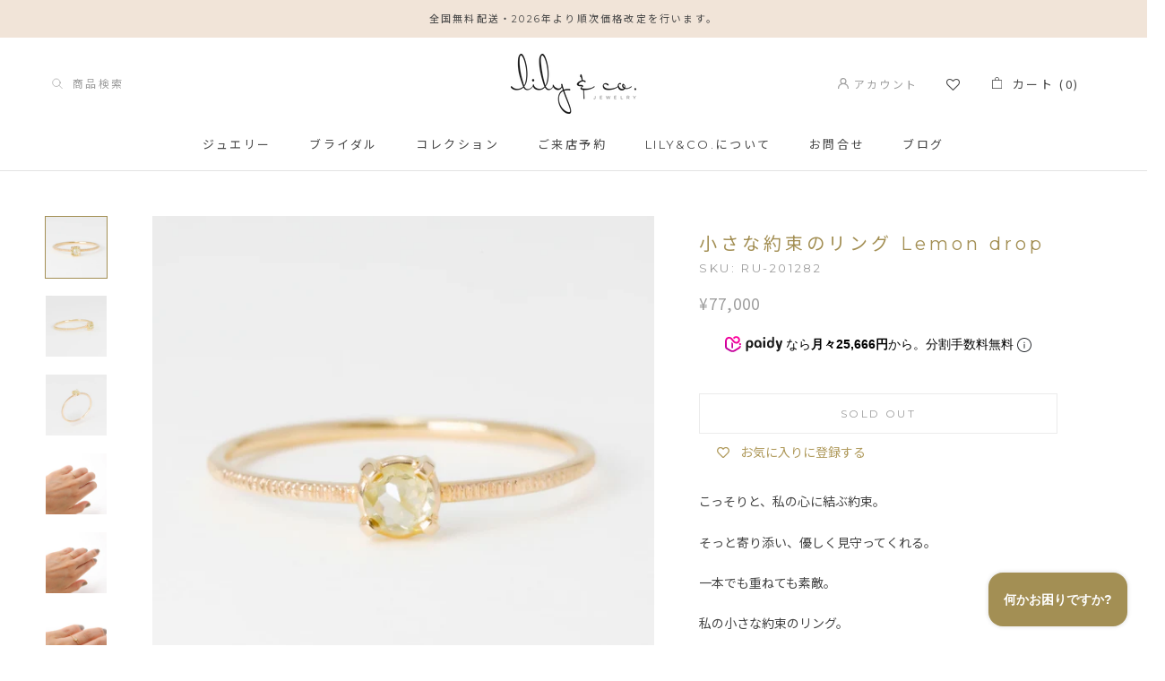

--- FILE ---
content_type: text/html; charset=utf-8
request_url: https://lilyandco.jp/collections/%E5%88%BB%E5%8D%B0%E5%85%A5%E3%82%8C%E3%81%AB%E3%81%8A%E3%81%99%E3%81%99%E3%82%81%E3%81%AE%E3%82%B8%E3%83%A5%E3%82%A8%E3%83%AA%E3%83%BC/products/%E7%B4%84%E6%9D%9F%E3%81%AE%E3%83%AA%E3%83%B3%E3%82%B0-%E3%82%AE%E3%82%B6%E3%82%AE%E3%82%B6%E3%83%90%E3%83%B3%E3%83%89-%E3%83%9B%E3%83%AF%E3%82%A4%E3%83%88-%E3%82%AF%E3%83%AA%E3%83%BC%E3%83%A0%E3%82%A4%E3%82%A8%E3%83%AD%E3%83%BC
body_size: 40974
content:
<!doctype html>

<html class="no-js" lang="ja">
  <head>
    <meta charset="utf-8">
    <meta http-equiv="X-UA-Compatible" content="IE=edge,chrome=1">
    <meta
      name="viewport"
      content="width=device-width, initial-scale=1.0, height=device-height, minimum-scale=1.0, user-scalable=0"
    >
    <meta name="theme-color" content="">
    <script
      src="https://code.jquery.com/jquery-3.4.1.min.js"
      integrity="sha256-CSXorXvZcTkaix6Yvo6HppcZGetbYMGWSFlBw8HfCJo="
      crossorigin="anonymous"
    ></script>
    <title>
      小さな約束のリング Lemon drop
      
      
       &ndash; lily &amp; co.
    </title><meta name="description" content="こっそりと、私の心に結ぶ約束。 そっと寄り添い、優しく見守ってくれる。 一本でも重ねても素敵。 私の小さな約束のリング。 ローズカットのナチュラルダイヤモンドを手作りのプロングセットに。 バンド部分は繊細なテクスチャーを手作業で加えた仕上げになっています。   ダイヤモンド　0.19ct 　約3.2mm 薄いクリアなミントイエローで肌色を生き生きと見せてくれる。 サイズ　希望のサイズをお知らせください バンド幅　約1.0mm マテリアル　14KYG"><link rel="canonical" href="https://lilyandco.jp/products/%e7%b4%84%e6%9d%9f%e3%81%ae%e3%83%aa%e3%83%b3%e3%82%b0-%e3%82%ae%e3%82%b6%e3%82%ae%e3%82%b6%e3%83%90%e3%83%b3%e3%83%89-%e3%83%9b%e3%83%af%e3%82%a4%e3%83%88-%e3%82%af%e3%83%aa%e3%83%bc%e3%83%a0%e3%82%a4%e3%82%a8%e3%83%ad%e3%83%bc"><link rel="shortcut icon" href="//lilyandco.jp/cdn/shop/files/favicon4_32x32.png?v=1614756655" type="image/png"><meta property="og:type" content="product">
  <meta property="og:title" content="小さな約束のリング Lemon drop"><meta property="og:image" content="http://lilyandco.jp/cdn/shop/products/14K_0.19ct_3.2mm__-2_grande.jpg?v=1662565508">
    <meta property="og:image:secure_url" content="https://lilyandco.jp/cdn/shop/products/14K_0.19ct_3.2mm__-2_grande.jpg?v=1662565508"><meta property="og:image" content="http://lilyandco.jp/cdn/shop/products/14K_0.19ct_3.2mm__-3_grande.jpg?v=1662515516">
    <meta property="og:image:secure_url" content="https://lilyandco.jp/cdn/shop/products/14K_0.19ct_3.2mm__-3_grande.jpg?v=1662515516"><meta property="og:image" content="http://lilyandco.jp/cdn/shop/products/14K_0.19ct_3.2mm__-4_grande.jpg?v=1662515517">
    <meta property="og:image:secure_url" content="https://lilyandco.jp/cdn/shop/products/14K_0.19ct_3.2mm__-4_grande.jpg?v=1662515517"><meta property="product:price:amount" content="77,000">
  <meta property="product:price:currency" content="JPY"><meta property="og:description" content="こっそりと、私の心に結ぶ約束。 そっと寄り添い、優しく見守ってくれる。 一本でも重ねても素敵。 私の小さな約束のリング。 ローズカットのナチュラルダイヤモンドを手作りのプロングセットに。 バンド部分は繊細なテクスチャーを手作業で加えた仕上げになっています。   ダイヤモンド　0.19ct 　約3.2mm 薄いクリアなミントイエローで肌色を生き生きと見せてくれる。 サイズ　希望のサイズをお知らせください バンド幅　約1.0mm マテリアル　14KYG"><meta property="og:url" content="https://lilyandco.jp/products/%e7%b4%84%e6%9d%9f%e3%81%ae%e3%83%aa%e3%83%b3%e3%82%b0-%e3%82%ae%e3%82%b6%e3%82%ae%e3%82%b6%e3%83%90%e3%83%b3%e3%83%89-%e3%83%9b%e3%83%af%e3%82%a4%e3%83%88-%e3%82%af%e3%83%aa%e3%83%bc%e3%83%a0%e3%82%a4%e3%82%a8%e3%83%ad%e3%83%bc">
<meta property="og:site_name" content="lily &amp; co."><meta name="twitter:card" content="summary"><meta name="twitter:title" content="小さな約束のリング Lemon drop">
  <meta name="twitter:description" content="

こっそりと、私の心に結ぶ約束。
そっと寄り添い、優しく見守ってくれる。
一本でも重ねても素敵。
私の小さな約束のリング。
ローズカットのナチュラルダイヤモンドを手作りのプロングセットに。
バンド部分は繊細なテクスチャーを手作業で加えた仕上げになっています。
 
ダイヤモンド　0.19ct 　約3.2mm
薄いクリアなミントイエローで肌色を生き生きと見せてくれる。
サイズ　希望のサイズをお知らせください
バンド幅　約1.0mm
マテリアル　14KYG

">
  <meta name="twitter:image" content="https://lilyandco.jp/cdn/shop/products/14K_0.19ct_3.2mm__-2_600x600_crop_center.jpg?v=1662565508">

    <script>window.performance && window.performance.mark && window.performance.mark('shopify.content_for_header.start');</script><meta name="google-site-verification" content="9ZLfrK0qPa3qxgUZP1PIm8dqXU4QFBysotJNHXg5_lI">
<meta id="shopify-digital-wallet" name="shopify-digital-wallet" content="/26101153826/digital_wallets/dialog">
<meta name="shopify-checkout-api-token" content="8c48042f71788254dedf5139a7129d53">
<link rel="alternate" type="application/json+oembed" href="https://lilyandco.jp/products/%e7%b4%84%e6%9d%9f%e3%81%ae%e3%83%aa%e3%83%b3%e3%82%b0-%e3%82%ae%e3%82%b6%e3%82%ae%e3%82%b6%e3%83%90%e3%83%b3%e3%83%89-%e3%83%9b%e3%83%af%e3%82%a4%e3%83%88-%e3%82%af%e3%83%aa%e3%83%bc%e3%83%a0%e3%82%a4%e3%82%a8%e3%83%ad%e3%83%bc.oembed">
<script async="async" src="/checkouts/internal/preloads.js?locale=ja-JP"></script>
<link rel="preconnect" href="https://shop.app" crossorigin="anonymous">
<script async="async" src="https://shop.app/checkouts/internal/preloads.js?locale=ja-JP&shop_id=26101153826" crossorigin="anonymous"></script>
<script id="apple-pay-shop-capabilities" type="application/json">{"shopId":26101153826,"countryCode":"JP","currencyCode":"JPY","merchantCapabilities":["supports3DS"],"merchantId":"gid:\/\/shopify\/Shop\/26101153826","merchantName":"lily \u0026 co.","requiredBillingContactFields":["postalAddress","email","phone"],"requiredShippingContactFields":["postalAddress","email","phone"],"shippingType":"shipping","supportedNetworks":["visa","masterCard","amex","jcb","discover"],"total":{"type":"pending","label":"lily \u0026 co.","amount":"1.00"},"shopifyPaymentsEnabled":true,"supportsSubscriptions":true}</script>
<script id="shopify-features" type="application/json">{"accessToken":"8c48042f71788254dedf5139a7129d53","betas":["rich-media-storefront-analytics"],"domain":"lilyandco.jp","predictiveSearch":false,"shopId":26101153826,"locale":"ja"}</script>
<script>var Shopify = Shopify || {};
Shopify.shop = "lilyandcojewelry.myshopify.com";
Shopify.locale = "ja";
Shopify.currency = {"active":"JPY","rate":"1.0"};
Shopify.country = "JP";
Shopify.theme = {"name":"Copy of Copy of Prestige by Maestrooo + wishlis...","id":166919438648,"schema_name":"Prestige","schema_version":"4.4.3","theme_store_id":855,"role":"main"};
Shopify.theme.handle = "null";
Shopify.theme.style = {"id":null,"handle":null};
Shopify.cdnHost = "lilyandco.jp/cdn";
Shopify.routes = Shopify.routes || {};
Shopify.routes.root = "/";</script>
<script type="module">!function(o){(o.Shopify=o.Shopify||{}).modules=!0}(window);</script>
<script>!function(o){function n(){var o=[];function n(){o.push(Array.prototype.slice.apply(arguments))}return n.q=o,n}var t=o.Shopify=o.Shopify||{};t.loadFeatures=n(),t.autoloadFeatures=n()}(window);</script>
<script>
  window.ShopifyPay = window.ShopifyPay || {};
  window.ShopifyPay.apiHost = "shop.app\/pay";
  window.ShopifyPay.redirectState = null;
</script>
<script id="shop-js-analytics" type="application/json">{"pageType":"product"}</script>
<script defer="defer" async type="module" src="//lilyandco.jp/cdn/shopifycloud/shop-js/modules/v2/client.init-shop-cart-sync_0MstufBG.ja.esm.js"></script>
<script defer="defer" async type="module" src="//lilyandco.jp/cdn/shopifycloud/shop-js/modules/v2/chunk.common_jll-23Z1.esm.js"></script>
<script defer="defer" async type="module" src="//lilyandco.jp/cdn/shopifycloud/shop-js/modules/v2/chunk.modal_HXih6-AF.esm.js"></script>
<script type="module">
  await import("//lilyandco.jp/cdn/shopifycloud/shop-js/modules/v2/client.init-shop-cart-sync_0MstufBG.ja.esm.js");
await import("//lilyandco.jp/cdn/shopifycloud/shop-js/modules/v2/chunk.common_jll-23Z1.esm.js");
await import("//lilyandco.jp/cdn/shopifycloud/shop-js/modules/v2/chunk.modal_HXih6-AF.esm.js");

  window.Shopify.SignInWithShop?.initShopCartSync?.({"fedCMEnabled":true,"windoidEnabled":true});

</script>
<script>
  window.Shopify = window.Shopify || {};
  if (!window.Shopify.featureAssets) window.Shopify.featureAssets = {};
  window.Shopify.featureAssets['shop-js'] = {"shop-cart-sync":["modules/v2/client.shop-cart-sync_DN7iwvRY.ja.esm.js","modules/v2/chunk.common_jll-23Z1.esm.js","modules/v2/chunk.modal_HXih6-AF.esm.js"],"init-fed-cm":["modules/v2/client.init-fed-cm_DmZOWWut.ja.esm.js","modules/v2/chunk.common_jll-23Z1.esm.js","modules/v2/chunk.modal_HXih6-AF.esm.js"],"shop-cash-offers":["modules/v2/client.shop-cash-offers_HFfvn_Gz.ja.esm.js","modules/v2/chunk.common_jll-23Z1.esm.js","modules/v2/chunk.modal_HXih6-AF.esm.js"],"shop-login-button":["modules/v2/client.shop-login-button_BVN3pvk0.ja.esm.js","modules/v2/chunk.common_jll-23Z1.esm.js","modules/v2/chunk.modal_HXih6-AF.esm.js"],"pay-button":["modules/v2/client.pay-button_CyS_4GVi.ja.esm.js","modules/v2/chunk.common_jll-23Z1.esm.js","modules/v2/chunk.modal_HXih6-AF.esm.js"],"shop-button":["modules/v2/client.shop-button_zh22db91.ja.esm.js","modules/v2/chunk.common_jll-23Z1.esm.js","modules/v2/chunk.modal_HXih6-AF.esm.js"],"avatar":["modules/v2/client.avatar_BTnouDA3.ja.esm.js"],"init-windoid":["modules/v2/client.init-windoid_BlVJIuJ5.ja.esm.js","modules/v2/chunk.common_jll-23Z1.esm.js","modules/v2/chunk.modal_HXih6-AF.esm.js"],"init-shop-for-new-customer-accounts":["modules/v2/client.init-shop-for-new-customer-accounts_BqzwtUK7.ja.esm.js","modules/v2/client.shop-login-button_BVN3pvk0.ja.esm.js","modules/v2/chunk.common_jll-23Z1.esm.js","modules/v2/chunk.modal_HXih6-AF.esm.js"],"init-shop-email-lookup-coordinator":["modules/v2/client.init-shop-email-lookup-coordinator_DKDv3hKi.ja.esm.js","modules/v2/chunk.common_jll-23Z1.esm.js","modules/v2/chunk.modal_HXih6-AF.esm.js"],"init-shop-cart-sync":["modules/v2/client.init-shop-cart-sync_0MstufBG.ja.esm.js","modules/v2/chunk.common_jll-23Z1.esm.js","modules/v2/chunk.modal_HXih6-AF.esm.js"],"shop-toast-manager":["modules/v2/client.shop-toast-manager_BkVvTGW3.ja.esm.js","modules/v2/chunk.common_jll-23Z1.esm.js","modules/v2/chunk.modal_HXih6-AF.esm.js"],"init-customer-accounts":["modules/v2/client.init-customer-accounts_CZbUHFPX.ja.esm.js","modules/v2/client.shop-login-button_BVN3pvk0.ja.esm.js","modules/v2/chunk.common_jll-23Z1.esm.js","modules/v2/chunk.modal_HXih6-AF.esm.js"],"init-customer-accounts-sign-up":["modules/v2/client.init-customer-accounts-sign-up_C0QA8nCd.ja.esm.js","modules/v2/client.shop-login-button_BVN3pvk0.ja.esm.js","modules/v2/chunk.common_jll-23Z1.esm.js","modules/v2/chunk.modal_HXih6-AF.esm.js"],"shop-follow-button":["modules/v2/client.shop-follow-button_CSkbpFfm.ja.esm.js","modules/v2/chunk.common_jll-23Z1.esm.js","modules/v2/chunk.modal_HXih6-AF.esm.js"],"checkout-modal":["modules/v2/client.checkout-modal_rYdHFJTE.ja.esm.js","modules/v2/chunk.common_jll-23Z1.esm.js","modules/v2/chunk.modal_HXih6-AF.esm.js"],"shop-login":["modules/v2/client.shop-login_DeXIozZF.ja.esm.js","modules/v2/chunk.common_jll-23Z1.esm.js","modules/v2/chunk.modal_HXih6-AF.esm.js"],"lead-capture":["modules/v2/client.lead-capture_DGEoeVgo.ja.esm.js","modules/v2/chunk.common_jll-23Z1.esm.js","modules/v2/chunk.modal_HXih6-AF.esm.js"],"payment-terms":["modules/v2/client.payment-terms_BXPcfuME.ja.esm.js","modules/v2/chunk.common_jll-23Z1.esm.js","modules/v2/chunk.modal_HXih6-AF.esm.js"]};
</script>
<script>(function() {
  var isLoaded = false;
  function asyncLoad() {
    if (isLoaded) return;
    isLoaded = true;
    var urls = ["\/\/d1liekpayvooaz.cloudfront.net\/apps\/customizery\/customizery.js?shop=lilyandcojewelry.myshopify.com","https:\/\/cdn1.stamped.io\/files\/widget.min.js?shop=lilyandcojewelry.myshopify.com","https:\/\/wishlisthero-assets.revampco.com\/store-front\/bundle2.js?shop=lilyandcojewelry.myshopify.com","https:\/\/cdn.nfcube.com\/instafeed-e12c6d3f1886abb03502f73ddca7f658.js?shop=lilyandcojewelry.myshopify.com"];
    for (var i = 0; i < urls.length; i++) {
      var s = document.createElement('script');
      s.type = 'text/javascript';
      s.async = true;
      s.src = urls[i];
      var x = document.getElementsByTagName('script')[0];
      x.parentNode.insertBefore(s, x);
    }
  };
  if(window.attachEvent) {
    window.attachEvent('onload', asyncLoad);
  } else {
    window.addEventListener('load', asyncLoad, false);
  }
})();</script>
<script id="__st">var __st={"a":26101153826,"offset":32400,"reqid":"e993aad4-76bc-4bb1-87fd-09ac82cd5186-1769448610","pageurl":"lilyandco.jp\/collections\/%E5%88%BB%E5%8D%B0%E5%85%A5%E3%82%8C%E3%81%AB%E3%81%8A%E3%81%99%E3%81%99%E3%82%81%E3%81%AE%E3%82%B8%E3%83%A5%E3%82%A8%E3%83%AA%E3%83%BC\/products\/%E7%B4%84%E6%9D%9F%E3%81%AE%E3%83%AA%E3%83%B3%E3%82%B0-%E3%82%AE%E3%82%B6%E3%82%AE%E3%82%B6%E3%83%90%E3%83%B3%E3%83%89-%E3%83%9B%E3%83%AF%E3%82%A4%E3%83%88-%E3%82%AF%E3%83%AA%E3%83%BC%E3%83%A0%E3%82%A4%E3%82%A8%E3%83%AD%E3%83%BC","u":"1099dcec0741","p":"product","rtyp":"product","rid":7107709042722};</script>
<script>window.ShopifyPaypalV4VisibilityTracking = true;</script>
<script id="captcha-bootstrap">!function(){'use strict';const t='contact',e='account',n='new_comment',o=[[t,t],['blogs',n],['comments',n],[t,'customer']],c=[[e,'customer_login'],[e,'guest_login'],[e,'recover_customer_password'],[e,'create_customer']],r=t=>t.map((([t,e])=>`form[action*='/${t}']:not([data-nocaptcha='true']) input[name='form_type'][value='${e}']`)).join(','),a=t=>()=>t?[...document.querySelectorAll(t)].map((t=>t.form)):[];function s(){const t=[...o],e=r(t);return a(e)}const i='password',u='form_key',d=['recaptcha-v3-token','g-recaptcha-response','h-captcha-response',i],f=()=>{try{return window.sessionStorage}catch{return}},m='__shopify_v',_=t=>t.elements[u];function p(t,e,n=!1){try{const o=window.sessionStorage,c=JSON.parse(o.getItem(e)),{data:r}=function(t){const{data:e,action:n}=t;return t[m]||n?{data:e,action:n}:{data:t,action:n}}(c);for(const[e,n]of Object.entries(r))t.elements[e]&&(t.elements[e].value=n);n&&o.removeItem(e)}catch(o){console.error('form repopulation failed',{error:o})}}const l='form_type',E='cptcha';function T(t){t.dataset[E]=!0}const w=window,h=w.document,L='Shopify',v='ce_forms',y='captcha';let A=!1;((t,e)=>{const n=(g='f06e6c50-85a8-45c8-87d0-21a2b65856fe',I='https://cdn.shopify.com/shopifycloud/storefront-forms-hcaptcha/ce_storefront_forms_captcha_hcaptcha.v1.5.2.iife.js',D={infoText:'hCaptchaによる保護',privacyText:'プライバシー',termsText:'利用規約'},(t,e,n)=>{const o=w[L][v],c=o.bindForm;if(c)return c(t,g,e,D).then(n);var r;o.q.push([[t,g,e,D],n]),r=I,A||(h.body.append(Object.assign(h.createElement('script'),{id:'captcha-provider',async:!0,src:r})),A=!0)});var g,I,D;w[L]=w[L]||{},w[L][v]=w[L][v]||{},w[L][v].q=[],w[L][y]=w[L][y]||{},w[L][y].protect=function(t,e){n(t,void 0,e),T(t)},Object.freeze(w[L][y]),function(t,e,n,w,h,L){const[v,y,A,g]=function(t,e,n){const i=e?o:[],u=t?c:[],d=[...i,...u],f=r(d),m=r(i),_=r(d.filter((([t,e])=>n.includes(e))));return[a(f),a(m),a(_),s()]}(w,h,L),I=t=>{const e=t.target;return e instanceof HTMLFormElement?e:e&&e.form},D=t=>v().includes(t);t.addEventListener('submit',(t=>{const e=I(t);if(!e)return;const n=D(e)&&!e.dataset.hcaptchaBound&&!e.dataset.recaptchaBound,o=_(e),c=g().includes(e)&&(!o||!o.value);(n||c)&&t.preventDefault(),c&&!n&&(function(t){try{if(!f())return;!function(t){const e=f();if(!e)return;const n=_(t);if(!n)return;const o=n.value;o&&e.removeItem(o)}(t);const e=Array.from(Array(32),(()=>Math.random().toString(36)[2])).join('');!function(t,e){_(t)||t.append(Object.assign(document.createElement('input'),{type:'hidden',name:u})),t.elements[u].value=e}(t,e),function(t,e){const n=f();if(!n)return;const o=[...t.querySelectorAll(`input[type='${i}']`)].map((({name:t})=>t)),c=[...d,...o],r={};for(const[a,s]of new FormData(t).entries())c.includes(a)||(r[a]=s);n.setItem(e,JSON.stringify({[m]:1,action:t.action,data:r}))}(t,e)}catch(e){console.error('failed to persist form',e)}}(e),e.submit())}));const S=(t,e)=>{t&&!t.dataset[E]&&(n(t,e.some((e=>e===t))),T(t))};for(const o of['focusin','change'])t.addEventListener(o,(t=>{const e=I(t);D(e)&&S(e,y())}));const B=e.get('form_key'),M=e.get(l),P=B&&M;t.addEventListener('DOMContentLoaded',(()=>{const t=y();if(P)for(const e of t)e.elements[l].value===M&&p(e,B);[...new Set([...A(),...v().filter((t=>'true'===t.dataset.shopifyCaptcha))])].forEach((e=>S(e,t)))}))}(h,new URLSearchParams(w.location.search),n,t,e,['guest_login'])})(!0,!0)}();</script>
<script integrity="sha256-4kQ18oKyAcykRKYeNunJcIwy7WH5gtpwJnB7kiuLZ1E=" data-source-attribution="shopify.loadfeatures" defer="defer" src="//lilyandco.jp/cdn/shopifycloud/storefront/assets/storefront/load_feature-a0a9edcb.js" crossorigin="anonymous"></script>
<script crossorigin="anonymous" defer="defer" src="//lilyandco.jp/cdn/shopifycloud/storefront/assets/shopify_pay/storefront-65b4c6d7.js?v=20250812"></script>
<script data-source-attribution="shopify.dynamic_checkout.dynamic.init">var Shopify=Shopify||{};Shopify.PaymentButton=Shopify.PaymentButton||{isStorefrontPortableWallets:!0,init:function(){window.Shopify.PaymentButton.init=function(){};var t=document.createElement("script");t.src="https://lilyandco.jp/cdn/shopifycloud/portable-wallets/latest/portable-wallets.ja.js",t.type="module",document.head.appendChild(t)}};
</script>
<script data-source-attribution="shopify.dynamic_checkout.buyer_consent">
  function portableWalletsHideBuyerConsent(e){var t=document.getElementById("shopify-buyer-consent"),n=document.getElementById("shopify-subscription-policy-button");t&&n&&(t.classList.add("hidden"),t.setAttribute("aria-hidden","true"),n.removeEventListener("click",e))}function portableWalletsShowBuyerConsent(e){var t=document.getElementById("shopify-buyer-consent"),n=document.getElementById("shopify-subscription-policy-button");t&&n&&(t.classList.remove("hidden"),t.removeAttribute("aria-hidden"),n.addEventListener("click",e))}window.Shopify?.PaymentButton&&(window.Shopify.PaymentButton.hideBuyerConsent=portableWalletsHideBuyerConsent,window.Shopify.PaymentButton.showBuyerConsent=portableWalletsShowBuyerConsent);
</script>
<script data-source-attribution="shopify.dynamic_checkout.cart.bootstrap">document.addEventListener("DOMContentLoaded",(function(){function t(){return document.querySelector("shopify-accelerated-checkout-cart, shopify-accelerated-checkout")}if(t())Shopify.PaymentButton.init();else{new MutationObserver((function(e,n){t()&&(Shopify.PaymentButton.init(),n.disconnect())})).observe(document.body,{childList:!0,subtree:!0})}}));
</script>
<link id="shopify-accelerated-checkout-styles" rel="stylesheet" media="screen" href="https://lilyandco.jp/cdn/shopifycloud/portable-wallets/latest/accelerated-checkout-backwards-compat.css" crossorigin="anonymous">
<style id="shopify-accelerated-checkout-cart">
        #shopify-buyer-consent {
  margin-top: 1em;
  display: inline-block;
  width: 100%;
}

#shopify-buyer-consent.hidden {
  display: none;
}

#shopify-subscription-policy-button {
  background: none;
  border: none;
  padding: 0;
  text-decoration: underline;
  font-size: inherit;
  cursor: pointer;
}

#shopify-subscription-policy-button::before {
  box-shadow: none;
}

      </style>

<script>window.performance && window.performance.mark && window.performance.mark('shopify.content_for_header.end');</script>

    <link rel="stylesheet" href="//lilyandco.jp/cdn/shop/t/8/assets/theme.scss.css?v=107763122704207265661762284051">

    <script>
      // This allows to expose several variables to the global scope, to be used in scripts
      window.theme = {
        template: "product",
        localeRootUrl: '',
        shopCurrency: "JPY",
        moneyFormat: "¥{{amount_no_decimals}}",
        moneyWithCurrencyFormat: "¥{{amount_no_decimals}} JPY",
        useNativeMultiCurrency: false,
        currencyConversionEnabled: false,
        currencyConversionMoneyFormat: "money_format",
        currencyConversionRoundAmounts: true,
        productImageSize: "natural",
        searchMode: "product,article,page",
        showPageTransition: true,
        showElementStaggering: false,
        showImageZooming: true
      };

      window.languages = {
        cartAddNote: "備考欄",
        cartEditNote: "メモを編集する",
        productImageLoadingError: "この画像を読み込めませんでした。ページをリロードしてみてください。",
        productFormAddToCart: "カートに入れる",
        productFormUnavailable: "お取り扱いございません",
        productFormSoldOut: "Sold Out",
        shippingEstimatorOneResult: "1つのオプションが利用可能：",
        shippingEstimatorMoreResults: "{{count}}つのオプションが利用可能：",
        shippingEstimatorNoResults: "配送が見つかりませんでした"
      };

      window.lazySizesConfig = {
        loadHidden: false,
        hFac: 0.5,
        expFactor: 2,
        ricTimeout: 150,
        lazyClass: 'Image--lazyLoad',
        loadingClass: 'Image--lazyLoading',
        loadedClass: 'Image--lazyLoaded'
      };

      document.documentElement.className = document.documentElement.className.replace('no-js', 'js');
      document.documentElement.style.setProperty('--window-height', window.innerHeight + 'px');

      // We do a quick detection of some features (we could use Modernizr but for so little...)
      (function() {
        document.documentElement.className += ((window.CSS && window.CSS.supports('(position: sticky) or (position: -webkit-sticky)')) ? ' supports-sticky' : ' no-supports-sticky');
        document.documentElement.className += (window.matchMedia('(-moz-touch-enabled: 1), (hover: none)')).matches ? ' no-supports-hover' : ' supports-hover';
      }());

      // This code is done to force reload the page when the back button is hit (which allows to fix stale data on cart, for instance)
      if (performance.navigation.type === 2) {
        location.reload(true);
      }
    </script>

    <script src="//lilyandco.jp/cdn/shop/t/8/assets/lazysizes.min.js?v=174358363404432586981710691251" async></script>

    
<script
      src="https://polyfill-fastly.net/v3/polyfill.min.js?unknown=polyfill&features=fetch,Element.prototype.closest,Element.prototype.remove,Element.prototype.classList,Array.prototype.includes,Array.prototype.fill,Object.assign,CustomEvent,IntersectionObserver,IntersectionObserverEntry,URL"
      defer
    ></script>
    <script src="//lilyandco.jp/cdn/shop/t/8/assets/libs.min.js?v=88466822118989791001710691251" defer></script>
    <script src="//lilyandco.jp/cdn/shop/t/8/assets/theme.min.js?v=135174551101602897611710691251" defer></script>
    <script src="//lilyandco.jp/cdn/shop/t/8/assets/custom.js?v=81497459436332688391710691251" defer></script>

    <script>
      (function () {
        window.onpageshow = function() {
          if (window.theme.showPageTransition) {
            var pageTransition = document.querySelector('.PageTransition');

            if (pageTransition) {
              pageTransition.style.visibility = 'visible';
              pageTransition.style.opacity = '0';
            }
          }

          // When the page is loaded from the cache, we have to reload the cart content
          document.documentElement.dispatchEvent(new CustomEvent('cart:refresh', {
            bubbles: true
          }));
        };
      })();
    </script>

    <!--
      <script type="text/javascript">(function e(){var e=document.createElement("script");e.type="text/javascript",e.async=true,e.src="//staticw2.yotpo.com/eqfWWkIprMv3ul8Fzi2gWb6UVq0vVQbcYlDVf4Ic/widget.js";var t=document.getElementsByTagName("script")[0];t.parentNode.insertBefore(e,t)})();</script>
    -->

    
  <script type="application/ld+json">
  {
    "@context": "http://schema.org",
    "@type": "Product",
    "offers": [{
          "@type": "Offer",
          "name": "Default Title",
          "availability":"https://schema.org/OutOfStock",
          "price": "77,000",
          "priceCurrency": "JPY",
          "priceValidUntil": "2026-02-06","sku": "RU-201282","url": "https://lilyandco.jp/products/%E7%B4%84%E6%9D%9F%E3%81%AE%E3%83%AA%E3%83%B3%E3%82%B0-%E3%82%AE%E3%82%B6%E3%82%AE%E3%82%B6%E3%83%90%E3%83%B3%E3%83%89-%E3%83%9B%E3%83%AF%E3%82%A4%E3%83%88-%E3%82%AF%E3%83%AA%E3%83%BC%E3%83%A0%E3%82%A4%E3%82%A8%E3%83%AD%E3%83%BC?variant=40766343905314"
        }
],

    "brand": {
      "name": "lily \u0026 co."
    },
    "name": "小さな約束のリング Lemon drop",
    "description": "\n\nこっそりと、私の心に結ぶ約束。\nそっと寄り添い、優しく見守ってくれる。\n一本でも重ねても素敵。\n私の小さな約束のリング。\nローズカットのナチュラルダイヤモンドを手作りのプロングセットに。\nバンド部分は繊細なテクスチャーを手作業で加えた仕上げになっています。\n \nダイヤモンド　0.19ct 　約3.2mm\n薄いクリアなミントイエローで肌色を生き生きと見せてくれる。\nサイズ　希望のサイズをお知らせください\nバンド幅　約1.0mm\nマテリアル　14KYG\n\n",
    "category": "RING",
    "url": "https://lilyandco.jp/products/%E7%B4%84%E6%9D%9F%E3%81%AE%E3%83%AA%E3%83%B3%E3%82%B0-%E3%82%AE%E3%82%B6%E3%82%AE%E3%82%B6%E3%83%90%E3%83%B3%E3%83%89-%E3%83%9B%E3%83%AF%E3%82%A4%E3%83%88-%E3%82%AF%E3%83%AA%E3%83%BC%E3%83%A0%E3%82%A4%E3%82%A8%E3%83%AD%E3%83%BC",
    "sku": "RU-201282",
    "image": {
      "@type": "ImageObject",
      "url": "https://lilyandco.jp/cdn/shop/products/14K_0.19ct_3.2mm__-2_1024x.jpg?v=1662565508",
      "image": "https://lilyandco.jp/cdn/shop/products/14K_0.19ct_3.2mm__-2_1024x.jpg?v=1662565508",
      "name": "小さな約束のリング Lemon drop",
      "width": "1024",
      "height": "1024"
    }
  }
  </script>

    
<!-- Font icon for header icons -->
<link href="https://wishlisthero-assets.revampco.com/safe-icons/css/wishlisthero-icons.css" rel="stylesheet"/>
<!-- Style for floating buttons and others -->
<style type="text/css">
  
    .wishlisthero-floating {
        position: absolute;
          right:5px;
        top: 5px;
        z-index: 23;
        border-radius: 100%;
    }

    .wishlisthero-floating:hover {
        background-color: rgba(0, 0, 0, 0.05);
    }

    .wishlisthero-floating button {
        font-size: 20px !important;
        width: 40px !important;
        padding: 0.125em 0 0 !important;
    }

     .wishlist-hero-header-icon{
        position: relative;
        top: 1px;
    }

      .wishlist-hero-header-icon .wlh-icon-heart-empty{
        font-size: 15px !important;
    }

   .wishlist-hero-header-mobile-icon .wlh-icon-heart-empty{
        font-size: 21px !important;
        opacity: 0.85;
     
    }

    span.wishlist-hero-items-count {
        display: none !important; 
    }

     .wishlist-hero-header-mobile-icon{
        margin: 0 5px;
    }

  @media screen and (max-width: 400px){
    .Header__FlexItem{
        margin-right: -15px;
    }
  }
  
  @media screen and (min-width: 641px){
   .wishlist-hero-header-mobile-icon .wlh-icon-heart-empty{
        -webkit-text-stroke: 0.5px;
    }

    .wishlist-hero-header-mobile-icon .wlh-icon-heart-empty{
        font-size: 23px !important;
        opacity: 1;
    }

    .wishlist-hero-header-mobile-icon{
        position: relative;
        top: 1px;
    }

    .wishlist-hero-header-mobile-icon{
        margin: 0 10px;
    }
    
  }

      #wishlisthero-floating-launcher-container{
        display:none !important;
      }
  
.MuiTypography-body2 ,.MuiTypography-body1 ,.MuiTypography-caption ,.MuiTypography-button ,.MuiTypography-h1 ,.MuiTypography-h2 ,.MuiTypography-h3 ,.MuiTypography-h4 ,.MuiTypography-h5 ,.MuiTypography-h6 ,.MuiTypography-subtitle1 ,.MuiTypography-subtitle2 ,.MuiTypography-overline , MuiButton-root,  .MuiCardHeader-title a{
     font-family: inherit !important; /*Roboto, Helvetica, Arial, sans-serif;*/
}
.MuiTypography-h1 , .MuiTypography-h2 , .MuiTypography-h3 , .MuiTypography-h4 , .MuiTypography-h5 , .MuiTypography-h6 ,  .MuiCardHeader-title a{
     font-family: ,  !important;
     font-family: ,  !important;
     font-family: ,  !important;
     font-family: ,  !important;
}

    /****************************************************************************************/
    /* For some theme shared view need some spacing */
    /*
    #wishlist-hero-shared-list-view {
  margin-top: 15px;
  margin-bottom: 15px;
}
#wishlist-hero-shared-list-view h1 {
  padding-left: 5px;
}

#wishlisthero-product-page-button-container {
  padding-top: 15px;
}
*/
    /****************************************************************************************/
    /* #wishlisthero-product-page-button-container button {
  padding-left: 1px !important;
} */
    /****************************************************************************************/
    /* Customize the indicator when wishlist has items AND the normal indicator not working */
/*     span.wishlist-hero-items-count {

  top: 0px;
  right: -6px;



}

@media screen and (max-width: 749px){
.wishlisthero-product-page-button-container{
width:100%
}
.wishlisthero-product-page-button-container button{
 margin-left:auto !important; margin-right: auto !important;
}
}
@media screen and (max-width: 749px) {
span.wishlist-hero-items-count {
top: 10px;
right: 3px;
}
}*/
</style>
<script>window.wishlisthero_cartDotClasses=['site-header__cart-count', 'is-visible'];</script>
 <script type='text/javascript'>try{
   window.WishListHero_setting = {"ButtonColor":"#A78F4A","IconColor":"rgba(255, 255, 255, 1)","ButtonTextBeforeAdding":"お気に入りに登録する","ButtonTextAfterAdding":"お気に入りに登録済み","AnimationAfterAddition":"None","ButtonTextAddToCart":"カートに入れる","AddedProductNotificationText":"お気に入りに登録されました","ViewWishlistText":"お気に入りリストを見る","EmptyWishlistText":"お気に入りはまだありません","Wishlist_Title":"お気に入りリスト","LaunchPointType":"floating_point","DisplayWishlistAs":"popup_window","DisplayButtonAs":"text_with_icon","PopupSize":"md","_id":"5e57277365bd036895d54beb","EnableCollection":false,"EnableShare":true,"RemovePowerBy":true,"EnableFBPixel":false,"DisapleApp":false,"FloatPointPossition":"bottom_right","HeartStateToggle":true,"HeaderMenuItemsIndicator":true,"AddedProductToCartNotificationText":"カートに入れました","RemoveProductMessageText":"お気に入りリストから削除しますか？","RemovedProductNotificationText":"お気に入りリストから削除しました","AddAllOutOfStockProductNotificationText":"There seems to have been an issue adding items to cart, please try again later","AddProductMessageText":"Are you sure you want to add all items to cart ?","ButtonTextAddAllToCart":"ADD All TO CART","ButtonTextOutOfStock":"OUT OF STOCK","ButtonTextRemoveAllToCart":"REMOVE All FROM WISHLIST","BuyNowButtonText":"Buy Now","DisableGuestCustomer":false,"EnableRemoveFromWishlistAfterAddButtonText":"REMOVE FROM WISHLIST","HeaderFontSize":"30","HideAddToCartButton":false,"IconType":"Heart","LoginPopupContent":"Please login to save your wishlist across devices.","LoginPopupContentFontSize":"20","LoginPopupLoginBtnText":"Login","NoRedirectAfterAddToCart":false,"NotificationPopupPosition":"right","PriceColor":"rgb(0, 122, 206)","PriceFontSize":"18","ProductNameFontSize":"16","RemoveAllProductMessageText":"Are you sure you want to remove all items from your wishlist ?","RemovePopupOkText":"Ok","RemovePopup_HeaderText":"ARE YOU SURE?","SendEMailPopup_BodyText":"Body","SendEMailPopup_BtnText":"send email","SendEMailPopup_FromText":"From Name","SendEMailPopup_SendBtnText":"send","SendEMailPopup_TitleText":"Send My Wishlist via Email","SendEMailPopup_ToText":"To email","SharePopup_TitleText":"Share My Wishlist","SharePopup_shareBtnText":"Share","SharePopup_shareCancelBtnText":"cancel","SharePopup_shareCopyBtnText":"copy","SharePopup_shareCopyText":"Or copy Wishlist link to share","SharePopup_shareHederText":"Share on Social Networks","ViewCartLinkText":"View Cart","WishlistButtonTextColor":"rgba(255, 255, 255, 1)","WishlistHeaderTitleAlignment":"Left","WishlistProductImageSize":"Normal","Shop":"lilyandcojewelry.myshopify.com","shop":"lilyandcojewelry.myshopify.com","Status":"Active","Plan":"SILVER"};  
  }catch(e){ console.error('Error loading config',e); } </script>

    <script src="https://cdn.paidy.com/promotional-messaging/general/paidy-upsell-widget.js" defer="defer"></script>
  <!-- BEGIN app block: shopify://apps/klaviyo-email-marketing-sms/blocks/klaviyo-onsite-embed/2632fe16-c075-4321-a88b-50b567f42507 -->












  <script async src="https://static.klaviyo.com/onsite/js/MTtmzw/klaviyo.js?company_id=MTtmzw"></script>
  <script>!function(){if(!window.klaviyo){window._klOnsite=window._klOnsite||[];try{window.klaviyo=new Proxy({},{get:function(n,i){return"push"===i?function(){var n;(n=window._klOnsite).push.apply(n,arguments)}:function(){for(var n=arguments.length,o=new Array(n),w=0;w<n;w++)o[w]=arguments[w];var t="function"==typeof o[o.length-1]?o.pop():void 0,e=new Promise((function(n){window._klOnsite.push([i].concat(o,[function(i){t&&t(i),n(i)}]))}));return e}}})}catch(n){window.klaviyo=window.klaviyo||[],window.klaviyo.push=function(){var n;(n=window._klOnsite).push.apply(n,arguments)}}}}();</script>

  
    <script id="viewed_product">
      if (item == null) {
        var _learnq = _learnq || [];

        var MetafieldReviews = null
        var MetafieldYotpoRating = null
        var MetafieldYotpoCount = null
        var MetafieldLooxRating = null
        var MetafieldLooxCount = null
        var okendoProduct = null
        var okendoProductReviewCount = null
        var okendoProductReviewAverageValue = null
        try {
          // The following fields are used for Customer Hub recently viewed in order to add reviews.
          // This information is not part of __kla_viewed. Instead, it is part of __kla_viewed_reviewed_items
          MetafieldReviews = {};
          MetafieldYotpoRating = null
          MetafieldYotpoCount = null
          MetafieldLooxRating = null
          MetafieldLooxCount = null

          okendoProduct = null
          // If the okendo metafield is not legacy, it will error, which then requires the new json formatted data
          if (okendoProduct && 'error' in okendoProduct) {
            okendoProduct = null
          }
          okendoProductReviewCount = okendoProduct ? okendoProduct.reviewCount : null
          okendoProductReviewAverageValue = okendoProduct ? okendoProduct.reviewAverageValue : null
        } catch (error) {
          console.error('Error in Klaviyo onsite reviews tracking:', error);
        }

        var item = {
          Name: "小さな約束のリング Lemon drop",
          ProductID: 7107709042722,
          Categories: ["Sold Out","想いを込めた刻印を入れて"],
          ImageURL: "https://lilyandco.jp/cdn/shop/products/14K_0.19ct_3.2mm__-2_grande.jpg?v=1662565508",
          URL: "https://lilyandco.jp/products/%e7%b4%84%e6%9d%9f%e3%81%ae%e3%83%aa%e3%83%b3%e3%82%b0-%e3%82%ae%e3%82%b6%e3%82%ae%e3%82%b6%e3%83%90%e3%83%b3%e3%83%89-%e3%83%9b%e3%83%af%e3%82%a4%e3%83%88-%e3%82%af%e3%83%aa%e3%83%bc%e3%83%a0%e3%82%a4%e3%82%a8%e3%83%ad%e3%83%bc",
          Brand: "lily \u0026 co.",
          Price: "¥77,000",
          Value: "77,000",
          CompareAtPrice: "¥0"
        };
        _learnq.push(['track', 'Viewed Product', item]);
        _learnq.push(['trackViewedItem', {
          Title: item.Name,
          ItemId: item.ProductID,
          Categories: item.Categories,
          ImageUrl: item.ImageURL,
          Url: item.URL,
          Metadata: {
            Brand: item.Brand,
            Price: item.Price,
            Value: item.Value,
            CompareAtPrice: item.CompareAtPrice
          },
          metafields:{
            reviews: MetafieldReviews,
            yotpo:{
              rating: MetafieldYotpoRating,
              count: MetafieldYotpoCount,
            },
            loox:{
              rating: MetafieldLooxRating,
              count: MetafieldLooxCount,
            },
            okendo: {
              rating: okendoProductReviewAverageValue,
              count: okendoProductReviewCount,
            }
          }
        }]);
      }
    </script>
  




  <script>
    window.klaviyoReviewsProductDesignMode = false
  </script>







<!-- END app block --><script src="https://cdn.shopify.com/extensions/e8878072-2f6b-4e89-8082-94b04320908d/inbox-1254/assets/inbox-chat-loader.js" type="text/javascript" defer="defer"></script>
<link href="https://monorail-edge.shopifysvc.com" rel="dns-prefetch">
<script>(function(){if ("sendBeacon" in navigator && "performance" in window) {try {var session_token_from_headers = performance.getEntriesByType('navigation')[0].serverTiming.find(x => x.name == '_s').description;} catch {var session_token_from_headers = undefined;}var session_cookie_matches = document.cookie.match(/_shopify_s=([^;]*)/);var session_token_from_cookie = session_cookie_matches && session_cookie_matches.length === 2 ? session_cookie_matches[1] : "";var session_token = session_token_from_headers || session_token_from_cookie || "";function handle_abandonment_event(e) {var entries = performance.getEntries().filter(function(entry) {return /monorail-edge.shopifysvc.com/.test(entry.name);});if (!window.abandonment_tracked && entries.length === 0) {window.abandonment_tracked = true;var currentMs = Date.now();var navigation_start = performance.timing.navigationStart;var payload = {shop_id: 26101153826,url: window.location.href,navigation_start,duration: currentMs - navigation_start,session_token,page_type: "product"};window.navigator.sendBeacon("https://monorail-edge.shopifysvc.com/v1/produce", JSON.stringify({schema_id: "online_store_buyer_site_abandonment/1.1",payload: payload,metadata: {event_created_at_ms: currentMs,event_sent_at_ms: currentMs}}));}}window.addEventListener('pagehide', handle_abandonment_event);}}());</script>
<script id="web-pixels-manager-setup">(function e(e,d,r,n,o){if(void 0===o&&(o={}),!Boolean(null===(a=null===(i=window.Shopify)||void 0===i?void 0:i.analytics)||void 0===a?void 0:a.replayQueue)){var i,a;window.Shopify=window.Shopify||{};var t=window.Shopify;t.analytics=t.analytics||{};var s=t.analytics;s.replayQueue=[],s.publish=function(e,d,r){return s.replayQueue.push([e,d,r]),!0};try{self.performance.mark("wpm:start")}catch(e){}var l=function(){var e={modern:/Edge?\/(1{2}[4-9]|1[2-9]\d|[2-9]\d{2}|\d{4,})\.\d+(\.\d+|)|Firefox\/(1{2}[4-9]|1[2-9]\d|[2-9]\d{2}|\d{4,})\.\d+(\.\d+|)|Chrom(ium|e)\/(9{2}|\d{3,})\.\d+(\.\d+|)|(Maci|X1{2}).+ Version\/(15\.\d+|(1[6-9]|[2-9]\d|\d{3,})\.\d+)([,.]\d+|)( \(\w+\)|)( Mobile\/\w+|) Safari\/|Chrome.+OPR\/(9{2}|\d{3,})\.\d+\.\d+|(CPU[ +]OS|iPhone[ +]OS|CPU[ +]iPhone|CPU IPhone OS|CPU iPad OS)[ +]+(15[._]\d+|(1[6-9]|[2-9]\d|\d{3,})[._]\d+)([._]\d+|)|Android:?[ /-](13[3-9]|1[4-9]\d|[2-9]\d{2}|\d{4,})(\.\d+|)(\.\d+|)|Android.+Firefox\/(13[5-9]|1[4-9]\d|[2-9]\d{2}|\d{4,})\.\d+(\.\d+|)|Android.+Chrom(ium|e)\/(13[3-9]|1[4-9]\d|[2-9]\d{2}|\d{4,})\.\d+(\.\d+|)|SamsungBrowser\/([2-9]\d|\d{3,})\.\d+/,legacy:/Edge?\/(1[6-9]|[2-9]\d|\d{3,})\.\d+(\.\d+|)|Firefox\/(5[4-9]|[6-9]\d|\d{3,})\.\d+(\.\d+|)|Chrom(ium|e)\/(5[1-9]|[6-9]\d|\d{3,})\.\d+(\.\d+|)([\d.]+$|.*Safari\/(?![\d.]+ Edge\/[\d.]+$))|(Maci|X1{2}).+ Version\/(10\.\d+|(1[1-9]|[2-9]\d|\d{3,})\.\d+)([,.]\d+|)( \(\w+\)|)( Mobile\/\w+|) Safari\/|Chrome.+OPR\/(3[89]|[4-9]\d|\d{3,})\.\d+\.\d+|(CPU[ +]OS|iPhone[ +]OS|CPU[ +]iPhone|CPU IPhone OS|CPU iPad OS)[ +]+(10[._]\d+|(1[1-9]|[2-9]\d|\d{3,})[._]\d+)([._]\d+|)|Android:?[ /-](13[3-9]|1[4-9]\d|[2-9]\d{2}|\d{4,})(\.\d+|)(\.\d+|)|Mobile Safari.+OPR\/([89]\d|\d{3,})\.\d+\.\d+|Android.+Firefox\/(13[5-9]|1[4-9]\d|[2-9]\d{2}|\d{4,})\.\d+(\.\d+|)|Android.+Chrom(ium|e)\/(13[3-9]|1[4-9]\d|[2-9]\d{2}|\d{4,})\.\d+(\.\d+|)|Android.+(UC? ?Browser|UCWEB|U3)[ /]?(15\.([5-9]|\d{2,})|(1[6-9]|[2-9]\d|\d{3,})\.\d+)\.\d+|SamsungBrowser\/(5\.\d+|([6-9]|\d{2,})\.\d+)|Android.+MQ{2}Browser\/(14(\.(9|\d{2,})|)|(1[5-9]|[2-9]\d|\d{3,})(\.\d+|))(\.\d+|)|K[Aa][Ii]OS\/(3\.\d+|([4-9]|\d{2,})\.\d+)(\.\d+|)/},d=e.modern,r=e.legacy,n=navigator.userAgent;return n.match(d)?"modern":n.match(r)?"legacy":"unknown"}(),u="modern"===l?"modern":"legacy",c=(null!=n?n:{modern:"",legacy:""})[u],f=function(e){return[e.baseUrl,"/wpm","/b",e.hashVersion,"modern"===e.buildTarget?"m":"l",".js"].join("")}({baseUrl:d,hashVersion:r,buildTarget:u}),m=function(e){var d=e.version,r=e.bundleTarget,n=e.surface,o=e.pageUrl,i=e.monorailEndpoint;return{emit:function(e){var a=e.status,t=e.errorMsg,s=(new Date).getTime(),l=JSON.stringify({metadata:{event_sent_at_ms:s},events:[{schema_id:"web_pixels_manager_load/3.1",payload:{version:d,bundle_target:r,page_url:o,status:a,surface:n,error_msg:t},metadata:{event_created_at_ms:s}}]});if(!i)return console&&console.warn&&console.warn("[Web Pixels Manager] No Monorail endpoint provided, skipping logging."),!1;try{return self.navigator.sendBeacon.bind(self.navigator)(i,l)}catch(e){}var u=new XMLHttpRequest;try{return u.open("POST",i,!0),u.setRequestHeader("Content-Type","text/plain"),u.send(l),!0}catch(e){return console&&console.warn&&console.warn("[Web Pixels Manager] Got an unhandled error while logging to Monorail."),!1}}}}({version:r,bundleTarget:l,surface:e.surface,pageUrl:self.location.href,monorailEndpoint:e.monorailEndpoint});try{o.browserTarget=l,function(e){var d=e.src,r=e.async,n=void 0===r||r,o=e.onload,i=e.onerror,a=e.sri,t=e.scriptDataAttributes,s=void 0===t?{}:t,l=document.createElement("script"),u=document.querySelector("head"),c=document.querySelector("body");if(l.async=n,l.src=d,a&&(l.integrity=a,l.crossOrigin="anonymous"),s)for(var f in s)if(Object.prototype.hasOwnProperty.call(s,f))try{l.dataset[f]=s[f]}catch(e){}if(o&&l.addEventListener("load",o),i&&l.addEventListener("error",i),u)u.appendChild(l);else{if(!c)throw new Error("Did not find a head or body element to append the script");c.appendChild(l)}}({src:f,async:!0,onload:function(){if(!function(){var e,d;return Boolean(null===(d=null===(e=window.Shopify)||void 0===e?void 0:e.analytics)||void 0===d?void 0:d.initialized)}()){var d=window.webPixelsManager.init(e)||void 0;if(d){var r=window.Shopify.analytics;r.replayQueue.forEach((function(e){var r=e[0],n=e[1],o=e[2];d.publishCustomEvent(r,n,o)})),r.replayQueue=[],r.publish=d.publishCustomEvent,r.visitor=d.visitor,r.initialized=!0}}},onerror:function(){return m.emit({status:"failed",errorMsg:"".concat(f," has failed to load")})},sri:function(e){var d=/^sha384-[A-Za-z0-9+/=]+$/;return"string"==typeof e&&d.test(e)}(c)?c:"",scriptDataAttributes:o}),m.emit({status:"loading"})}catch(e){m.emit({status:"failed",errorMsg:(null==e?void 0:e.message)||"Unknown error"})}}})({shopId: 26101153826,storefrontBaseUrl: "https://lilyandco.jp",extensionsBaseUrl: "https://extensions.shopifycdn.com/cdn/shopifycloud/web-pixels-manager",monorailEndpoint: "https://monorail-edge.shopifysvc.com/unstable/produce_batch",surface: "storefront-renderer",enabledBetaFlags: ["2dca8a86"],webPixelsConfigList: [{"id":"1902575928","configuration":"{\"accountID\":\"MTtmzw\",\"webPixelConfig\":\"eyJlbmFibGVBZGRlZFRvQ2FydEV2ZW50cyI6IHRydWV9\"}","eventPayloadVersion":"v1","runtimeContext":"STRICT","scriptVersion":"524f6c1ee37bacdca7657a665bdca589","type":"APP","apiClientId":123074,"privacyPurposes":["ANALYTICS","MARKETING"],"dataSharingAdjustments":{"protectedCustomerApprovalScopes":["read_customer_address","read_customer_email","read_customer_name","read_customer_personal_data","read_customer_phone"]}},{"id":"833061176","configuration":"{\"config\":\"{\\\"pixel_id\\\":\\\"G-S46LELRYJW\\\",\\\"target_country\\\":\\\"JP\\\",\\\"gtag_events\\\":[{\\\"type\\\":\\\"begin_checkout\\\",\\\"action_label\\\":\\\"G-S46LELRYJW\\\"},{\\\"type\\\":\\\"search\\\",\\\"action_label\\\":\\\"G-S46LELRYJW\\\"},{\\\"type\\\":\\\"view_item\\\",\\\"action_label\\\":[\\\"G-S46LELRYJW\\\",\\\"MC-7F1CFFLQM4\\\"]},{\\\"type\\\":\\\"purchase\\\",\\\"action_label\\\":[\\\"G-S46LELRYJW\\\",\\\"MC-7F1CFFLQM4\\\"]},{\\\"type\\\":\\\"page_view\\\",\\\"action_label\\\":[\\\"G-S46LELRYJW\\\",\\\"MC-7F1CFFLQM4\\\"]},{\\\"type\\\":\\\"add_payment_info\\\",\\\"action_label\\\":\\\"G-S46LELRYJW\\\"},{\\\"type\\\":\\\"add_to_cart\\\",\\\"action_label\\\":\\\"G-S46LELRYJW\\\"}],\\\"enable_monitoring_mode\\\":false}\"}","eventPayloadVersion":"v1","runtimeContext":"OPEN","scriptVersion":"b2a88bafab3e21179ed38636efcd8a93","type":"APP","apiClientId":1780363,"privacyPurposes":[],"dataSharingAdjustments":{"protectedCustomerApprovalScopes":["read_customer_address","read_customer_email","read_customer_name","read_customer_personal_data","read_customer_phone"]}},{"id":"322797880","configuration":"{\"pixel_id\":\"855836891819523\",\"pixel_type\":\"facebook_pixel\",\"metaapp_system_user_token\":\"-\"}","eventPayloadVersion":"v1","runtimeContext":"OPEN","scriptVersion":"ca16bc87fe92b6042fbaa3acc2fbdaa6","type":"APP","apiClientId":2329312,"privacyPurposes":["ANALYTICS","MARKETING","SALE_OF_DATA"],"dataSharingAdjustments":{"protectedCustomerApprovalScopes":["read_customer_address","read_customer_email","read_customer_name","read_customer_personal_data","read_customer_phone"]}},{"id":"204734776","configuration":"{\"tagID\":\"2614021026577\"}","eventPayloadVersion":"v1","runtimeContext":"STRICT","scriptVersion":"18031546ee651571ed29edbe71a3550b","type":"APP","apiClientId":3009811,"privacyPurposes":["ANALYTICS","MARKETING","SALE_OF_DATA"],"dataSharingAdjustments":{"protectedCustomerApprovalScopes":["read_customer_address","read_customer_email","read_customer_name","read_customer_personal_data","read_customer_phone"]}},{"id":"shopify-app-pixel","configuration":"{}","eventPayloadVersion":"v1","runtimeContext":"STRICT","scriptVersion":"0450","apiClientId":"shopify-pixel","type":"APP","privacyPurposes":["ANALYTICS","MARKETING"]},{"id":"shopify-custom-pixel","eventPayloadVersion":"v1","runtimeContext":"LAX","scriptVersion":"0450","apiClientId":"shopify-pixel","type":"CUSTOM","privacyPurposes":["ANALYTICS","MARKETING"]}],isMerchantRequest: false,initData: {"shop":{"name":"lily \u0026 co.","paymentSettings":{"currencyCode":"JPY"},"myshopifyDomain":"lilyandcojewelry.myshopify.com","countryCode":"JP","storefrontUrl":"https:\/\/lilyandco.jp"},"customer":null,"cart":null,"checkout":null,"productVariants":[{"price":{"amount":77000.0,"currencyCode":"JPY"},"product":{"title":"小さな約束のリング Lemon drop","vendor":"lily \u0026 co.","id":"7107709042722","untranslatedTitle":"小さな約束のリング Lemon drop","url":"\/products\/%E7%B4%84%E6%9D%9F%E3%81%AE%E3%83%AA%E3%83%B3%E3%82%B0-%E3%82%AE%E3%82%B6%E3%82%AE%E3%82%B6%E3%83%90%E3%83%B3%E3%83%89-%E3%83%9B%E3%83%AF%E3%82%A4%E3%83%88-%E3%82%AF%E3%83%AA%E3%83%BC%E3%83%A0%E3%82%A4%E3%82%A8%E3%83%AD%E3%83%BC","type":"RING"},"id":"40766343905314","image":{"src":"\/\/lilyandco.jp\/cdn\/shop\/products\/14K_0.19ct_3.2mm__-2.jpg?v=1662565508"},"sku":"RU-201282","title":"Default Title","untranslatedTitle":"Default Title"}],"purchasingCompany":null},},"https://lilyandco.jp/cdn","fcfee988w5aeb613cpc8e4bc33m6693e112",{"modern":"","legacy":""},{"shopId":"26101153826","storefrontBaseUrl":"https:\/\/lilyandco.jp","extensionBaseUrl":"https:\/\/extensions.shopifycdn.com\/cdn\/shopifycloud\/web-pixels-manager","surface":"storefront-renderer","enabledBetaFlags":"[\"2dca8a86\"]","isMerchantRequest":"false","hashVersion":"fcfee988w5aeb613cpc8e4bc33m6693e112","publish":"custom","events":"[[\"page_viewed\",{}],[\"product_viewed\",{\"productVariant\":{\"price\":{\"amount\":77000.0,\"currencyCode\":\"JPY\"},\"product\":{\"title\":\"小さな約束のリング Lemon drop\",\"vendor\":\"lily \u0026 co.\",\"id\":\"7107709042722\",\"untranslatedTitle\":\"小さな約束のリング Lemon drop\",\"url\":\"\/products\/%E7%B4%84%E6%9D%9F%E3%81%AE%E3%83%AA%E3%83%B3%E3%82%B0-%E3%82%AE%E3%82%B6%E3%82%AE%E3%82%B6%E3%83%90%E3%83%B3%E3%83%89-%E3%83%9B%E3%83%AF%E3%82%A4%E3%83%88-%E3%82%AF%E3%83%AA%E3%83%BC%E3%83%A0%E3%82%A4%E3%82%A8%E3%83%AD%E3%83%BC\",\"type\":\"RING\"},\"id\":\"40766343905314\",\"image\":{\"src\":\"\/\/lilyandco.jp\/cdn\/shop\/products\/14K_0.19ct_3.2mm__-2.jpg?v=1662565508\"},\"sku\":\"RU-201282\",\"title\":\"Default Title\",\"untranslatedTitle\":\"Default Title\"}}]]"});</script><script>
  window.ShopifyAnalytics = window.ShopifyAnalytics || {};
  window.ShopifyAnalytics.meta = window.ShopifyAnalytics.meta || {};
  window.ShopifyAnalytics.meta.currency = 'JPY';
  var meta = {"product":{"id":7107709042722,"gid":"gid:\/\/shopify\/Product\/7107709042722","vendor":"lily \u0026 co.","type":"RING","handle":"約束のリング-ギザギザバンド-ホワイト-クリームイエロー","variants":[{"id":40766343905314,"price":7700000,"name":"小さな約束のリング Lemon drop","public_title":null,"sku":"RU-201282"}],"remote":false},"page":{"pageType":"product","resourceType":"product","resourceId":7107709042722,"requestId":"e993aad4-76bc-4bb1-87fd-09ac82cd5186-1769448610"}};
  for (var attr in meta) {
    window.ShopifyAnalytics.meta[attr] = meta[attr];
  }
</script>
<script class="analytics">
  (function () {
    var customDocumentWrite = function(content) {
      var jquery = null;

      if (window.jQuery) {
        jquery = window.jQuery;
      } else if (window.Checkout && window.Checkout.$) {
        jquery = window.Checkout.$;
      }

      if (jquery) {
        jquery('body').append(content);
      }
    };

    var hasLoggedConversion = function(token) {
      if (token) {
        return document.cookie.indexOf('loggedConversion=' + token) !== -1;
      }
      return false;
    }

    var setCookieIfConversion = function(token) {
      if (token) {
        var twoMonthsFromNow = new Date(Date.now());
        twoMonthsFromNow.setMonth(twoMonthsFromNow.getMonth() + 2);

        document.cookie = 'loggedConversion=' + token + '; expires=' + twoMonthsFromNow;
      }
    }

    var trekkie = window.ShopifyAnalytics.lib = window.trekkie = window.trekkie || [];
    if (trekkie.integrations) {
      return;
    }
    trekkie.methods = [
      'identify',
      'page',
      'ready',
      'track',
      'trackForm',
      'trackLink'
    ];
    trekkie.factory = function(method) {
      return function() {
        var args = Array.prototype.slice.call(arguments);
        args.unshift(method);
        trekkie.push(args);
        return trekkie;
      };
    };
    for (var i = 0; i < trekkie.methods.length; i++) {
      var key = trekkie.methods[i];
      trekkie[key] = trekkie.factory(key);
    }
    trekkie.load = function(config) {
      trekkie.config = config || {};
      trekkie.config.initialDocumentCookie = document.cookie;
      var first = document.getElementsByTagName('script')[0];
      var script = document.createElement('script');
      script.type = 'text/javascript';
      script.onerror = function(e) {
        var scriptFallback = document.createElement('script');
        scriptFallback.type = 'text/javascript';
        scriptFallback.onerror = function(error) {
                var Monorail = {
      produce: function produce(monorailDomain, schemaId, payload) {
        var currentMs = new Date().getTime();
        var event = {
          schema_id: schemaId,
          payload: payload,
          metadata: {
            event_created_at_ms: currentMs,
            event_sent_at_ms: currentMs
          }
        };
        return Monorail.sendRequest("https://" + monorailDomain + "/v1/produce", JSON.stringify(event));
      },
      sendRequest: function sendRequest(endpointUrl, payload) {
        // Try the sendBeacon API
        if (window && window.navigator && typeof window.navigator.sendBeacon === 'function' && typeof window.Blob === 'function' && !Monorail.isIos12()) {
          var blobData = new window.Blob([payload], {
            type: 'text/plain'
          });

          if (window.navigator.sendBeacon(endpointUrl, blobData)) {
            return true;
          } // sendBeacon was not successful

        } // XHR beacon

        var xhr = new XMLHttpRequest();

        try {
          xhr.open('POST', endpointUrl);
          xhr.setRequestHeader('Content-Type', 'text/plain');
          xhr.send(payload);
        } catch (e) {
          console.log(e);
        }

        return false;
      },
      isIos12: function isIos12() {
        return window.navigator.userAgent.lastIndexOf('iPhone; CPU iPhone OS 12_') !== -1 || window.navigator.userAgent.lastIndexOf('iPad; CPU OS 12_') !== -1;
      }
    };
    Monorail.produce('monorail-edge.shopifysvc.com',
      'trekkie_storefront_load_errors/1.1',
      {shop_id: 26101153826,
      theme_id: 166919438648,
      app_name: "storefront",
      context_url: window.location.href,
      source_url: "//lilyandco.jp/cdn/s/trekkie.storefront.a804e9514e4efded663580eddd6991fcc12b5451.min.js"});

        };
        scriptFallback.async = true;
        scriptFallback.src = '//lilyandco.jp/cdn/s/trekkie.storefront.a804e9514e4efded663580eddd6991fcc12b5451.min.js';
        first.parentNode.insertBefore(scriptFallback, first);
      };
      script.async = true;
      script.src = '//lilyandco.jp/cdn/s/trekkie.storefront.a804e9514e4efded663580eddd6991fcc12b5451.min.js';
      first.parentNode.insertBefore(script, first);
    };
    trekkie.load(
      {"Trekkie":{"appName":"storefront","development":false,"defaultAttributes":{"shopId":26101153826,"isMerchantRequest":null,"themeId":166919438648,"themeCityHash":"2133455900331907124","contentLanguage":"ja","currency":"JPY","eventMetadataId":"3c433f8d-f1f9-4e0a-8ea1-fbbfb87397bc"},"isServerSideCookieWritingEnabled":true,"monorailRegion":"shop_domain","enabledBetaFlags":["65f19447"]},"Session Attribution":{},"S2S":{"facebookCapiEnabled":true,"source":"trekkie-storefront-renderer","apiClientId":580111}}
    );

    var loaded = false;
    trekkie.ready(function() {
      if (loaded) return;
      loaded = true;

      window.ShopifyAnalytics.lib = window.trekkie;

      var originalDocumentWrite = document.write;
      document.write = customDocumentWrite;
      try { window.ShopifyAnalytics.merchantGoogleAnalytics.call(this); } catch(error) {};
      document.write = originalDocumentWrite;

      window.ShopifyAnalytics.lib.page(null,{"pageType":"product","resourceType":"product","resourceId":7107709042722,"requestId":"e993aad4-76bc-4bb1-87fd-09ac82cd5186-1769448610","shopifyEmitted":true});

      var match = window.location.pathname.match(/checkouts\/(.+)\/(thank_you|post_purchase)/)
      var token = match? match[1]: undefined;
      if (!hasLoggedConversion(token)) {
        setCookieIfConversion(token);
        window.ShopifyAnalytics.lib.track("Viewed Product",{"currency":"JPY","variantId":40766343905314,"productId":7107709042722,"productGid":"gid:\/\/shopify\/Product\/7107709042722","name":"小さな約束のリング Lemon drop","price":"77000","sku":"RU-201282","brand":"lily \u0026 co.","variant":null,"category":"RING","nonInteraction":true,"remote":false},undefined,undefined,{"shopifyEmitted":true});
      window.ShopifyAnalytics.lib.track("monorail:\/\/trekkie_storefront_viewed_product\/1.1",{"currency":"JPY","variantId":40766343905314,"productId":7107709042722,"productGid":"gid:\/\/shopify\/Product\/7107709042722","name":"小さな約束のリング Lemon drop","price":"77000","sku":"RU-201282","brand":"lily \u0026 co.","variant":null,"category":"RING","nonInteraction":true,"remote":false,"referer":"https:\/\/lilyandco.jp\/collections\/%E5%88%BB%E5%8D%B0%E5%85%A5%E3%82%8C%E3%81%AB%E3%81%8A%E3%81%99%E3%81%99%E3%82%81%E3%81%AE%E3%82%B8%E3%83%A5%E3%82%A8%E3%83%AA%E3%83%BC\/products\/%E7%B4%84%E6%9D%9F%E3%81%AE%E3%83%AA%E3%83%B3%E3%82%B0-%E3%82%AE%E3%82%B6%E3%82%AE%E3%82%B6%E3%83%90%E3%83%B3%E3%83%89-%E3%83%9B%E3%83%AF%E3%82%A4%E3%83%88-%E3%82%AF%E3%83%AA%E3%83%BC%E3%83%A0%E3%82%A4%E3%82%A8%E3%83%AD%E3%83%BC"});
      }
    });


        var eventsListenerScript = document.createElement('script');
        eventsListenerScript.async = true;
        eventsListenerScript.src = "//lilyandco.jp/cdn/shopifycloud/storefront/assets/shop_events_listener-3da45d37.js";
        document.getElementsByTagName('head')[0].appendChild(eventsListenerScript);

})();</script>
<script
  defer
  src="https://lilyandco.jp/cdn/shopifycloud/perf-kit/shopify-perf-kit-3.0.4.min.js"
  data-application="storefront-renderer"
  data-shop-id="26101153826"
  data-render-region="gcp-us-east1"
  data-page-type="product"
  data-theme-instance-id="166919438648"
  data-theme-name="Prestige"
  data-theme-version="4.4.3"
  data-monorail-region="shop_domain"
  data-resource-timing-sampling-rate="10"
  data-shs="true"
  data-shs-beacon="true"
  data-shs-export-with-fetch="true"
  data-shs-logs-sample-rate="1"
  data-shs-beacon-endpoint="https://lilyandco.jp/api/collect"
></script>
</head>

  <body class="prestige--v4  template-product">
    <a class="PageSkipLink u-visually-hidden" href="#main">コンテンツにスキップする</a>
    <span class="LoadingBar"></span>
    <div class="PageOverlay"></div>
    <div class="PageTransition"></div>

    <div id="shopify-section-popup" class="shopify-section"></div>
    <div id="shopify-section-sidebar-menu" class="shopify-section"><section id="sidebar-menu" class="SidebarMenu Drawer Drawer--small Drawer--fromLeft" aria-hidden="true" data-section-id="sidebar-menu" data-section-type="sidebar-menu">
    <header class="Drawer__Header" data-drawer-animated-left>
      <button class="Drawer__Close Icon-Wrapper--clickable" data-action="close-drawer" data-drawer-id="sidebar-menu" aria-label="ナビゲーションを閉じる"><svg class="Icon Icon--close" role="presentation" viewBox="0 0 16 14">
      <path d="M15 0L1 14m14 0L1 0" stroke="currentColor" fill="none" fill-rule="evenodd"></path>
    </svg></button>
    </header>

    <div class="Drawer__Content">
      <div class="Drawer__Main" data-drawer-animated-left data-scrollable>
        <div class="Drawer__Container">
          <nav class="SidebarMenu__Nav SidebarMenu__Nav--primary" aria-label="サイドバーナビゲーション"><div class="Collapsible"><button class="Collapsible__Button Heading u-h6" data-action="toggle-collapsible" aria-expanded="false">ジュエリー<span class="Collapsible__Plus"></span>
                  </button>

                  <div class="Collapsible__Inner">
                    <div class="Collapsible__Content"><div class="Collapsible"><a href="/collections/new" class="Collapsible__Button Heading Text--subdued Link Link--primary u-h7">新作</a></div><div class="Collapsible"><button class="Collapsible__Button Heading Text--subdued Link--primary u-h7" data-action="toggle-collapsible" aria-expanded="false">リング<span class="Collapsible__Plus"></span>
                            </button>

                            <div class="Collapsible__Inner">
                              <div class="Collapsible__Content">
                                <ul class="Linklist Linklist--bordered Linklist--spacingLoose"><li class="Linklist__Item">
                                      <a href="/collections/%E3%83%80%E3%82%A4%E3%83%A4%E3%83%A2%E3%83%B3%E3%83%89%E3%83%AA%E3%83%B3%E3%82%B0" class="Text--subdued Link Link--primary">One of a kind</a>
                                    </li><li class="Linklist__Item">
                                      <a href="/collections/%E3%83%A1%E3%83%AC%E3%83%80%E3%82%A4%E3%83%A4%E3%83%AA%E3%83%B3%E3%82%B0" class="Text--subdued Link Link--primary">メレダイヤリング</a>
                                    </li><li class="Linklist__Item">
                                      <a href="/collections/%E5%9C%B0%E9%87%91%E3%83%AA%E3%83%B3%E3%82%B0" class="Text--subdued Link Link--primary">地金リング</a>
                                    </li></ul>
                              </div>
                            </div></div><div class="Collapsible"><a href="/collections/necklaces" class="Collapsible__Button Heading Text--subdued Link Link--primary u-h7">ネックレス</a></div><div class="Collapsible"><a href="/collections/bracelets" class="Collapsible__Button Heading Text--subdued Link Link--primary u-h7">ブレスレット</a></div><div class="Collapsible"><a href="/collections/earrings" class="Collapsible__Button Heading Text--subdued Link Link--primary u-h7">ピアス</a></div><div class="Collapsible"><a href="/collections/metal-jewelry-%E5%9C%B0%E9%87%91%E3%82%B8%E3%83%A5%E3%82%A8%E3%83%AA%E3%83%BC" class="Collapsible__Button Heading Text--subdued Link Link--primary u-h7">地金ジュエリー</a></div><div class="Collapsible"><a href="/collections/jewelry" class="Collapsible__Button Heading Text--subdued Link Link--primary u-h7">全てのジュエリー</a></div></div>
                  </div></div><div class="Collapsible"><button class="Collapsible__Button Heading u-h6" data-action="toggle-collapsible" aria-expanded="false">ブライダル<span class="Collapsible__Plus"></span>
                  </button>

                  <div class="Collapsible__Inner">
                    <div class="Collapsible__Content"><div class="Collapsible"><a href="/collections/%E3%82%A8%E3%83%B3%E3%82%B2%E3%83%BC%E3%82%B8%E3%83%A1%E3%83%B3%E3%83%88%E3%83%AA%E3%83%B3%E3%82%B0" class="Collapsible__Button Heading Text--subdued Link Link--primary u-h7">エンゲージメントリング</a></div><div class="Collapsible"><a href="/collections/%E3%83%9E%E3%83%AA%E3%83%83%E3%82%B8%E3%83%AA%E3%83%B3%E3%82%B0" class="Collapsible__Button Heading Text--subdued Link Link--primary u-h7">マリッジリング</a></div><div class="Collapsible"><a href="/collections/anniversary-jewelry" class="Collapsible__Button Heading Text--subdued Link Link--primary u-h7">記念日のジュエリー</a></div><div class="Collapsible"><a href="https://lilyandco.jp/pages/contact" class="Collapsible__Button Heading Text--subdued Link Link--primary u-h7">ブライダルについて相談</a></div></div>
                  </div></div><div class="Collapsible"><button class="Collapsible__Button Heading u-h6" data-action="toggle-collapsible" aria-expanded="false">コレクション<span class="Collapsible__Plus"></span>
                  </button>

                  <div class="Collapsible__Inner">
                    <div class="Collapsible__Content"><div class="Collapsible"><a href="/collections/2026-new-year-jewelry" class="Collapsible__Button Heading Text--subdued Link Link--primary u-h7">新年のお守りジュエリー</a></div><div class="Collapsible"><a href="/collections/my-black-diamond" class="Collapsible__Button Heading Text--subdued Link Link--primary u-h7">My Black Diamond</a></div><div class="Collapsible"><a href="/collections/engaigoto-yakusoku" class="Collapsible__Button Heading Text--subdued Link Link--primary u-h7">願い事/約束</a></div><div class="Collapsible"><a href="/collections/r-i-p-p-l-e" class="Collapsible__Button Heading Text--subdued Link Link--primary u-h7">R i p p l e</a></div><div class="Collapsible"><a href="/collections/dewdrops" class="Collapsible__Button Heading Text--subdued Link Link--primary u-h7">Dewdrop</a></div><div class="Collapsible"><a href="/collections/stella" class="Collapsible__Button Heading Text--subdued Link Link--primary u-h7">S t e l l a</a></div><div class="Collapsible"><a href="/collections/butterfly" class="Collapsible__Button Heading Text--subdued Link Link--primary u-h7">Butterfly</a></div><div class="Collapsible"><a href="/collections/emerald-cut-diamond" class="Collapsible__Button Heading Text--subdued Link Link--primary u-h7">Reflect</a></div><div class="Collapsible"><a href="/collections/pink-diamond-jewelry" class="Collapsible__Button Heading Text--subdued Link Link--primary u-h7">Pink Diamond</a></div><div class="Collapsible"><a href="/collections/littlest-bouquet" class="Collapsible__Button Heading Text--subdued Link Link--primary u-h7">Littlest bouquet</a></div><div class="Collapsible"><a href="/collections/%E3%81%A4%E3%81%BC%E3%81%BF" class="Collapsible__Button Heading Text--subdued Link Link--primary u-h7">つぼみ</a></div><div class="Collapsible"><a href="/collections/natures-palette" class="Collapsible__Button Heading Text--subdued Link Link--primary u-h7">Nature&#39;s Palette </a></div><div class="Collapsible"><a href="/collections/lavender" class="Collapsible__Button Heading Text--subdued Link Link--primary u-h7">Lavender</a></div><div class="Collapsible"><a href="/collections/essential-self-love" class="Collapsible__Button Heading Text--subdued Link Link--primary u-h7">ESSENTIAL / Self love</a></div><div class="Collapsible"><a href="/collections/leau" class="Collapsible__Button Heading Text--subdued Link Link--primary u-h7">L&#39;EAU</a></div><div class="Collapsible"><a href="/collections/one-of-a-kind-pearl" class="Collapsible__Button Heading Text--subdued Link Link--primary u-h7">One of a kind Pearl</a></div><div class="Collapsible"><a href="/collections/summer" class="Collapsible__Button Heading Text--subdued Link Link--primary u-h7">The Summer Metal Edit</a></div><div class="Collapsible"><a href="/collections/%E3%82%B8%E3%83%A5%E3%82%A8%E3%83%AA%E3%83%BC%E3%83%88%E3%83%AC%E3%82%A4" class="Collapsible__Button Heading Text--subdued Link Link--primary u-h7">ジュエリートレー</a></div></div>
                  </div></div><div class="Collapsible"><a href="https://lilyandco.jp/pages/book" class="Collapsible__Button Heading Link Link--primary u-h6">ご来店予約</a></div><div class="Collapsible"><a href="/pages/about-us" class="Collapsible__Button Heading Link Link--primary u-h6">lily&amp;co.について</a></div><div class="Collapsible"><button class="Collapsible__Button Heading u-h6" data-action="toggle-collapsible" aria-expanded="false">お問合せ<span class="Collapsible__Plus"></span>
                  </button>

                  <div class="Collapsible__Inner">
                    <div class="Collapsible__Content"><div class="Collapsible"><a href="/pages/contact" class="Collapsible__Button Heading Text--subdued Link Link--primary u-h7">メールでお問い合わせ</a></div><div class="Collapsible"><a href="tel:03-6277-2073" class="Collapsible__Button Heading Text--subdued Link Link--primary u-h7">tel 03-6277-2073</a></div><div class="Collapsible"><a href="https://page.line.me/354cchxt" class="Collapsible__Button Heading Text--subdued Link Link--primary u-h7">LINEでお問い合わせ</a></div><div class="Collapsible"><a href="/pages/atelier-showroom" class="Collapsible__Button Heading Text--subdued Link Link--primary u-h7">アトリエサロン</a></div></div>
                  </div></div><div class="Collapsible"><a href="/blogs/%E3%83%96%E3%83%AD%E3%82%B0" class="Collapsible__Button Heading Link Link--primary u-h6">ブログ</a></div></nav><nav class="SidebarMenu__Nav SidebarMenu__Nav--secondary">
            <ul class="Linklist Linklist--spacingLoose"><li class="Linklist__Item">
                  <a href="/account" class="Text--subdued Link Link--primary">アカウント</a>
                </li></ul>
          </nav>
        </div>
      </div><aside class="Drawer__Footer" data-drawer-animated-bottom><ul class="SidebarMenu__Social HorizontalList HorizontalList--spacingFill">
    <li class="HorizontalList__Item">
      <a href="https://www.facebook.com/Lily-co-jewelry-1001595549850872/" class="Link Link--primary" target="_blank" rel="noopener" aria-label="Facebook">
        <span class="Icon-Wrapper--clickable"><svg class="Icon Icon--facebook" viewBox="0 0 9 17">
      <path d="M5.842 17V9.246h2.653l.398-3.023h-3.05v-1.93c0-.874.246-1.47 1.526-1.47H9V.118C8.718.082 7.75 0 6.623 0 4.27 0 2.66 1.408 2.66 3.994v2.23H0v3.022h2.66V17h3.182z"></path>
    </svg></span>
      </a>
    </li>

    
<li class="HorizontalList__Item">
      <a href="https://twitter.com/lilyandcojp" class="Link Link--primary" target="_blank" rel="noopener" aria-label="Twitter">
        <span class="Icon-Wrapper--clickable"><svg class="Icon Icon--twitter" role="presentation" viewBox="0 0 32 26">
      <path d="M32 3.077c-1.1748.525-2.4433.8748-3.768 1.031 1.356-.8123 2.3932-2.0995 2.887-3.6305-1.2686.7498-2.6746 1.2997-4.168 1.5934C25.751.796 24.045.0025 22.158.0025c-3.6242 0-6.561 2.937-6.561 6.5612 0 .5124.0562 1.0123.1686 1.4935C10.3104 7.7822 5.474 5.1702 2.237 1.196c-.5624.9687-.8873 2.0997-.8873 3.2994 0 2.2746 1.156 4.2867 2.9182 5.4615-1.075-.0314-2.0872-.3313-2.9745-.8187v.0812c0 3.1806 2.262 5.8363 5.2677 6.4362-.55.15-1.131.2312-1.731.2312-.4248 0-.831-.0438-1.2372-.1188.8374 2.6057 3.262 4.5054 6.13 4.5616-2.2495 1.7622-5.074 2.812-8.1546 2.812-.531 0-1.0498-.0313-1.5684-.0938 2.912 1.8684 6.3613 2.9494 10.0668 2.9494 12.0726 0 18.6776-10.0043 18.6776-18.6776 0-.2874-.0063-.5686-.0188-.8498C30.0066 5.5514 31.119 4.3954 32 3.077z"></path>
    </svg></span>
      </a>
    </li>

    
<li class="HorizontalList__Item">
      <a href="https://www.instagram.com/lilyandcojewelry/" class="Link Link--primary" target="_blank" rel="noopener" aria-label="Instagram">
        <span class="Icon-Wrapper--clickable"><svg class="Icon Icon--instagram" role="presentation" viewBox="0 0 32 32">
      <path d="M15.994 2.886c4.273 0 4.775.019 6.464.095 1.562.07 2.406.33 2.971.552.749.292 1.283.635 1.841 1.194s.908 1.092 1.194 1.841c.216.565.483 1.41.552 2.971.076 1.689.095 2.19.095 6.464s-.019 4.775-.095 6.464c-.07 1.562-.33 2.406-.552 2.971-.292.749-.635 1.283-1.194 1.841s-1.092.908-1.841 1.194c-.565.216-1.41.483-2.971.552-1.689.076-2.19.095-6.464.095s-4.775-.019-6.464-.095c-1.562-.07-2.406-.33-2.971-.552-.749-.292-1.283-.635-1.841-1.194s-.908-1.092-1.194-1.841c-.216-.565-.483-1.41-.552-2.971-.076-1.689-.095-2.19-.095-6.464s.019-4.775.095-6.464c.07-1.562.33-2.406.552-2.971.292-.749.635-1.283 1.194-1.841s1.092-.908 1.841-1.194c.565-.216 1.41-.483 2.971-.552 1.689-.083 2.19-.095 6.464-.095zm0-2.883c-4.343 0-4.889.019-6.597.095-1.702.076-2.864.349-3.879.743-1.054.406-1.943.959-2.832 1.848S1.251 4.473.838 5.521C.444 6.537.171 7.699.095 9.407.019 11.109 0 11.655 0 15.997s.019 4.889.095 6.597c.076 1.702.349 2.864.743 3.886.406 1.054.959 1.943 1.848 2.832s1.784 1.435 2.832 1.848c1.016.394 2.178.667 3.886.743s2.248.095 6.597.095 4.889-.019 6.597-.095c1.702-.076 2.864-.349 3.886-.743 1.054-.406 1.943-.959 2.832-1.848s1.435-1.784 1.848-2.832c.394-1.016.667-2.178.743-3.886s.095-2.248.095-6.597-.019-4.889-.095-6.597c-.076-1.702-.349-2.864-.743-3.886-.406-1.054-.959-1.943-1.848-2.832S27.532 1.247 26.484.834C25.468.44 24.306.167 22.598.091c-1.714-.07-2.26-.089-6.603-.089zm0 7.778c-4.533 0-8.216 3.676-8.216 8.216s3.683 8.216 8.216 8.216 8.216-3.683 8.216-8.216-3.683-8.216-8.216-8.216zm0 13.549c-2.946 0-5.333-2.387-5.333-5.333s2.387-5.333 5.333-5.333 5.333 2.387 5.333 5.333-2.387 5.333-5.333 5.333zM26.451 7.457c0 1.059-.858 1.917-1.917 1.917s-1.917-.858-1.917-1.917c0-1.059.858-1.917 1.917-1.917s1.917.858 1.917 1.917z"></path>
    </svg></span>
      </a>
    </li>

    
<li class="HorizontalList__Item">
      <a href="https://www.pinterest.com/lilyandcojp/" class="Link Link--primary" target="_blank" rel="noopener" aria-label="Pinterest">
        <span class="Icon-Wrapper--clickable"><svg class="Icon Icon--pinterest" role="presentation" viewBox="0 0 32 32">
      <path d="M16 0q3.25 0 6.208 1.271t5.104 3.417 3.417 5.104T32 16q0 4.333-2.146 8.021t-5.833 5.833T16 32q-2.375 0-4.542-.625 1.208-1.958 1.625-3.458l1.125-4.375q.417.792 1.542 1.396t2.375.604q2.5 0 4.479-1.438t3.063-3.937 1.083-5.625q0-3.708-2.854-6.437t-7.271-2.729q-2.708 0-4.958.917T8.042 8.689t-2.104 3.208-.729 3.479q0 2.167.812 3.792t2.438 2.292q.292.125.5.021t.292-.396q.292-1.042.333-1.292.167-.458-.208-.875-1.083-1.208-1.083-3.125 0-3.167 2.188-5.437t5.729-2.271q3.125 0 4.875 1.708t1.75 4.458q0 2.292-.625 4.229t-1.792 3.104-2.667 1.167q-1.25 0-2.042-.917t-.5-2.167q.167-.583.438-1.5t.458-1.563.354-1.396.167-1.25q0-1.042-.542-1.708t-1.583-.667q-1.292 0-2.167 1.188t-.875 2.979q0 .667.104 1.292t.229.917l.125.292q-1.708 7.417-2.083 8.708-.333 1.583-.25 3.708-4.292-1.917-6.938-5.875T0 16Q0 9.375 4.687 4.688T15.999.001z"></path>
    </svg></span>
      </a>
    </li>

    
<li class="HorizontalList__Item">
      <a href="https://www.youtube.com/@lilyco.268" class="Link Link--primary" target="_blank" rel="noopener" aria-label="YouTube">
        <span class="Icon-Wrapper--clickable"><svg class="Icon Icon--youtube" role="presentation" viewBox="0 0 33 32">
      <path d="M0 25.693q0 1.997 1.318 3.395t3.209 1.398h24.259q1.891 0 3.209-1.398t1.318-3.395V6.387q0-1.997-1.331-3.435t-3.195-1.438H4.528q-1.864 0-3.195 1.438T.002 6.387v19.306zm12.116-3.488V9.876q0-.186.107-.293.08-.027.133-.027l.133.027 11.61 6.178q.107.107.107.266 0 .107-.107.213l-11.61 6.178q-.053.053-.107.053-.107 0-.16-.053-.107-.107-.107-.213z"></path>
    </svg></span>
      </a>
    </li>

    
<li class="HorizontalList__Item">
      <a href="https://lin.ee/4Ks2GxL" class="Link Link--primary" target="_blank" rel="noopener" aria-label="line">
        <span class="Icon-Wrapper--clickable"><svg class="Icon Icon--line" role="presentation" viewBox="0 0 64 64">
  <path d="M64 27.487c0-14.32-14.355-25.97-32-25.97S0 13.168 0 27.487c0 12.837 11.384 23.588 26.762 25.62 1.042.225 2.46.688 2.82 1.578.322.81.21 2.076.103 2.894l-.457 2.74c-.14.81-.643 3.164 2.772 1.725s18.428-10.852 25.143-18.58h-.001C61.78 38.38 64 33.218 64 27.487"/><g fill="#fff"><path d="M25.498 20.568h-2.245c-.344 0-.623.28-.623.623v13.943a.62.62 0 0 0 .623.62h2.245a.62.62 0 0 0 .623-.62V21.2c0-.343-.28-.623-.623-.623m15.45-.01h-2.244c-.345 0-.624.28-.624.623v8.284l-6.4-8.63c-.014-.022-.03-.043-.048-.063l-.004-.004a.4.4 0 0 0-.038-.038l-.044-.04c-.006-.004-.01-.008-.016-.012l-.032-.022-.02-.012-.033-.02c-.006-.002-.014-.006-.02-.01-.012-.006-.023-.012-.036-.016s-.014-.006-.02-.006c-.012-.006-.025-.008-.037-.012l-.022-.006c-.012-.002-.023-.006-.035-.008l-.026-.004c-.008-.002-.022-.004-.033-.004l-.032-.002c-.008 0-.014-.001-.022-.001h-2.244c-.344 0-.623.28-.623.623V35.13a.62.62 0 0 0 .623.62h2.244c.344 0 .624-.278.624-.62v-8.28l6.397 8.64a.63.63 0 0 0 .158.154c.018.014.032.022.045.03.006.004.012.008.018.01s.02.01.03.014.02.008.03.014l.06.022a.62.62 0 0 0 .168.022h2.244a.62.62 0 0 0 .623-.62V21.2c0-.343-.28-.623-.623-.623"/><path d="M20.087 32.264h-6.1V21.2c0-.344-.28-.623-.623-.623H11.12c-.344 0-.623.28-.623.623v13.942a.62.62 0 0 0 .174.431c.012.012.014.016.016.018.113.107.264.174.43.174h8.968c.344 0 .623-.28.623-.623v-2.245c0-.344-.278-.623-.623-.623m33.258-8.214c.344 0 .623-.28.623-.623V21.2c0-.344-.278-.623-.623-.623h-8.968c-.168 0-.32.067-.432.176-.012.01-.016.014-.018.018-.107.1-.173.262-.173.43v13.943a.62.62 0 0 0 .174.431l.016.016a.62.62 0 0 0 .431.174h8.968c.344 0 .623-.28.623-.623v-2.246c0-.344-.278-.623-.623-.623h-6.098v-2.357h6.098a.62.62 0 0 0 .623-.623V27.04c0-.344-.278-.624-.623-.624h-6.098V24.06h6.098z"/></g>
  </svg></span>
      </a>
    </li>

    

  </ul>

</aside></div>
</section>

</div>
<div id="sidebar-cart" class="Drawer Drawer--fromRight" aria-hidden="true" data-section-id="cart" data-section-type="cart" data-section-settings='{
  "type": "page",
  "itemCount": 0,
  "drawer": true,
  "hasShippingEstimator": false
}'>
  <div class="Drawer__Header Drawer__Header--bordered Drawer__Container">
      <span class="Drawer__Title Heading u-h4">カート</span>

      <button class="Drawer__Close Icon-Wrapper--clickable" data-action="close-drawer" data-drawer-id="sidebar-cart" aria-label="カートを閉じる"><svg class="Icon Icon--close" role="presentation" viewBox="0 0 16 14">
      <path d="M15 0L1 14m14 0L1 0" stroke="currentColor" fill="none" fill-rule="evenodd"></path>
    </svg></button>
  </div>

  <form class="Cart Drawer__Content" action="/cart" method="POST" novalidate>
    <div class="Drawer__Main" data-scrollable><p class="Cart__Empty Heading u-h5">カートは空です</p></div></form>
</div>
<div class="PageContainer">
      <div id="shopify-section-announcement" class="shopify-section"><section id="section-announcement" data-section-id="announcement" data-section-type="announcement-bar">
      <div class="AnnouncementBar">
        <div class="AnnouncementBar__Wrapper">
          <p class="AnnouncementBar__Content Heading"><a href="/collections/30-40-%E3%83%80%E3%82%A4%E3%83%A4%E4%BB%98%E3%81%8D">全国無料配送・2026年より順次価格改定を行います。</a></p>
        </div>
      </div>
    </section>

    <style>
      #section-announcement {
        background: #f1e4d8;
        color: #454545;
      }
    </style>

    <script>
      document.documentElement.style.setProperty('--announcement-bar-height', document.getElementById('shopify-section-announcement').offsetHeight + 'px');
    </script></div>
      <div id="shopify-section-header" class="shopify-section shopify-section--header"><div id="Search" class="Search" aria-hidden="true">
  <div class="Search__Inner">
    <div class="Search__SearchBar">
      <form action="/search" name="GET" role="search" class="Search__Form">
        <div class="Search__InputIconWrapper">
          <span class="hidden-tablet-and-up"><svg class="Icon Icon--search" role="presentation" viewBox="0 0 18 17">
      <g transform="translate(1 1)" stroke="currentColor" fill="none" fill-rule="evenodd" stroke-linecap="square">
        <path d="M16 16l-5.0752-5.0752"></path>
        <circle cx="6.4" cy="6.4" r="6.4"></circle>
      </g>
    </svg></span>
          <span class="hidden-phone"><svg class="Icon Icon--search-desktop" role="presentation" viewBox="0 0 21 21">
      <g transform="translate(1 1)" stroke="currentColor" stroke-width="2" fill="none" fill-rule="evenodd" stroke-linecap="square">
        <path d="M18 18l-5.7096-5.7096"></path>
        <circle cx="7.2" cy="7.2" r="7.2"></circle>
      </g>
    </svg></span>
        </div>

        <input type="search" class="Search__Input Heading" name="q" autocomplete="off" autocorrect="off" autocapitalize="off" placeholder="検索する..." autofocus>
        <input type="hidden" name="type" value="product">
      </form>

      <button class="Search__Close Link Link--primary" data-action="close-search"><svg class="Icon Icon--close" role="presentation" viewBox="0 0 16 14">
      <path d="M15 0L1 14m14 0L1 0" stroke="currentColor" fill="none" fill-rule="evenodd"></path>
    </svg></button>
    </div>

    <div class="Search__Results" aria-hidden="true"><div class="PageLayout PageLayout--breakLap">
          <div class="PageLayout__Section"></div>
          <div class="PageLayout__Section PageLayout__Section--secondary"></div>
        </div></div>
  </div>
</div><header id="section-header"
        class="Header Header--center Header--initialized  "
        data-section-id="header"
        data-section-type="header"
        data-section-settings='{
  "navigationStyle": "center",
  "hasTransparentHeader": false,
  "isSticky": true
}'
        role="banner">
  <div class="Header__Wrapper">
    <div class="Header__FlexItem Header__FlexItem--fill">
      <li class="HorizontalList__Item hidden-pocket">
        <a href="/search" class="Heading Link Link--primary Text--subdued u-h8" data-action="toggle-search"><svg class="Icon Icon--search" role="presentation" viewBox="0 0 18 17">
      <g transform="translate(1 1)" stroke="currentColor" fill="none" fill-rule="evenodd" stroke-linecap="square">
        <path d="M16 16l-5.0752-5.0752"></path>
        <circle cx="6.4" cy="6.4" r="6.4"></circle>
      </g>
    </svg>&nbsp; 商品検索</a>
      </li>
      <button class="Header__Icon Icon-Wrapper Icon-Wrapper--clickable hidden-desk" aria-expanded="false" data-action="open-drawer" data-drawer-id="sidebar-menu" aria-label="ナビゲーションを開く">
        <span class="hidden-tablet-and-up"><svg class="Icon Icon--nav" role="presentation" viewBox="0 0 20 14">
      <path d="M0 14v-1h20v1H0zm0-7.5h20v1H0v-1zM0 0h20v1H0V0z" fill="currentColor"></path>
    </svg></span>
        <span class="hidden-phone"><svg class="Icon Icon--nav-desktop" role="presentation" viewBox="0 0 24 16">
      <path d="M0 15.985v-2h24v2H0zm0-9h24v2H0v-2zm0-7h24v2H0v-2z" fill="currentColor"></path>
    </svg></span>
      </button><nav class="Header__MainNav hidden-pocket hidden-lap" aria-label="メインナビゲーション">
          <ul class="HorizontalList HorizontalList--spacingExtraLoose"><li class="HorizontalList__Item " aria-haspopup="true">
                <a href="/collections/jewelry" class="Heading u-h6">ジュエリー</a><div class="DropdownMenu" aria-hidden="true">
                    <ul class="Linklist"><li class="Linklist__Item" >
                          <a href="/collections/new" class="Link Link--secondary">新作 </a></li><li class="Linklist__Item" aria-haspopup="true">
                          <a href="/collections/rings" class="Link Link--secondary">リング <svg class="Icon Icon--select-arrow-right" role="presentation" viewBox="0 0 11 18">
      <path d="M1.5 1.5l8 7.5-8 7.5" stroke-width="2" stroke="currentColor" fill="none" fill-rule="evenodd" stroke-linecap="square"></path>
    </svg></a><div class="DropdownMenu" aria-hidden="true">
                              <ul class="Linklist"><li class="Linklist__Item">
                                    <a href="/collections/%E3%83%80%E3%82%A4%E3%83%A4%E3%83%A2%E3%83%B3%E3%83%89%E3%83%AA%E3%83%B3%E3%82%B0" class="Link Link--secondary">One of a kind</a>
                                  </li><li class="Linklist__Item">
                                    <a href="/collections/%E3%83%A1%E3%83%AC%E3%83%80%E3%82%A4%E3%83%A4%E3%83%AA%E3%83%B3%E3%82%B0" class="Link Link--secondary">メレダイヤリング</a>
                                  </li><li class="Linklist__Item">
                                    <a href="/collections/%E5%9C%B0%E9%87%91%E3%83%AA%E3%83%B3%E3%82%B0" class="Link Link--secondary">地金リング</a>
                                  </li></ul>
                            </div></li><li class="Linklist__Item" >
                          <a href="/collections/necklaces" class="Link Link--secondary">ネックレス </a></li><li class="Linklist__Item" >
                          <a href="/collections/bracelets" class="Link Link--secondary">ブレスレット </a></li><li class="Linklist__Item" >
                          <a href="/collections/earrings" class="Link Link--secondary">ピアス </a></li><li class="Linklist__Item" >
                          <a href="/collections/metal-jewelry-%E5%9C%B0%E9%87%91%E3%82%B8%E3%83%A5%E3%82%A8%E3%83%AA%E3%83%BC" class="Link Link--secondary">地金ジュエリー </a></li><li class="Linklist__Item" >
                          <a href="/collections/jewelry" class="Link Link--secondary">全てのジュエリー </a></li></ul>
                  </div></li><li class="HorizontalList__Item " aria-haspopup="true">
                <a href="/collections/bridal-jewelry" class="Heading u-h6">ブライダル</a><div class="DropdownMenu" aria-hidden="true">
                    <ul class="Linklist"><li class="Linklist__Item" >
                          <a href="/collections/%E3%82%A8%E3%83%B3%E3%82%B2%E3%83%BC%E3%82%B8%E3%83%A1%E3%83%B3%E3%83%88%E3%83%AA%E3%83%B3%E3%82%B0" class="Link Link--secondary">エンゲージメントリング </a></li><li class="Linklist__Item" >
                          <a href="/collections/%E3%83%9E%E3%83%AA%E3%83%83%E3%82%B8%E3%83%AA%E3%83%B3%E3%82%B0" class="Link Link--secondary">マリッジリング </a></li><li class="Linklist__Item" >
                          <a href="/collections/anniversary-jewelry" class="Link Link--secondary">記念日のジュエリー </a></li><li class="Linklist__Item" >
                          <a href="https://lilyandco.jp/pages/contact" class="Link Link--secondary">ブライダルについて相談 </a></li></ul>
                  </div></li><li class="HorizontalList__Item " aria-haspopup="true">
                <a href="/collections" class="Heading u-h6">コレクション</a><div class="DropdownMenu" aria-hidden="true">
                    <ul class="Linklist"><li class="Linklist__Item" >
                          <a href="/collections/2026-new-year-jewelry" class="Link Link--secondary">新年のお守りジュエリー </a></li><li class="Linklist__Item" >
                          <a href="/collections/my-black-diamond" class="Link Link--secondary">My Black Diamond </a></li><li class="Linklist__Item" >
                          <a href="/collections/engaigoto-yakusoku" class="Link Link--secondary">願い事/約束 </a></li><li class="Linklist__Item" >
                          <a href="/collections/r-i-p-p-l-e" class="Link Link--secondary">R i p p l e </a></li><li class="Linklist__Item" >
                          <a href="/collections/dewdrops" class="Link Link--secondary">Dewdrop </a></li><li class="Linklist__Item" >
                          <a href="/collections/stella" class="Link Link--secondary">S t e l l a </a></li><li class="Linklist__Item" >
                          <a href="/collections/butterfly" class="Link Link--secondary">Butterfly </a></li><li class="Linklist__Item" >
                          <a href="/collections/emerald-cut-diamond" class="Link Link--secondary">Reflect </a></li><li class="Linklist__Item" >
                          <a href="/collections/pink-diamond-jewelry" class="Link Link--secondary">Pink Diamond </a></li><li class="Linklist__Item" >
                          <a href="/collections/littlest-bouquet" class="Link Link--secondary">Littlest bouquet </a></li><li class="Linklist__Item" >
                          <a href="/collections/%E3%81%A4%E3%81%BC%E3%81%BF" class="Link Link--secondary">つぼみ </a></li><li class="Linklist__Item" >
                          <a href="/collections/natures-palette" class="Link Link--secondary">Nature&#39;s Palette  </a></li><li class="Linklist__Item" >
                          <a href="/collections/lavender" class="Link Link--secondary">Lavender </a></li><li class="Linklist__Item" >
                          <a href="/collections/essential-self-love" class="Link Link--secondary">ESSENTIAL / Self love </a></li><li class="Linklist__Item" >
                          <a href="/collections/leau" class="Link Link--secondary">L&#39;EAU </a></li><li class="Linklist__Item" >
                          <a href="/collections/one-of-a-kind-pearl" class="Link Link--secondary">One of a kind Pearl </a></li><li class="Linklist__Item" >
                          <a href="/collections/summer" class="Link Link--secondary">The Summer Metal Edit </a></li><li class="Linklist__Item" >
                          <a href="/collections/%E3%82%B8%E3%83%A5%E3%82%A8%E3%83%AA%E3%83%BC%E3%83%88%E3%83%AC%E3%82%A4" class="Link Link--secondary">ジュエリートレー </a></li></ul>
                  </div></li><li class="HorizontalList__Item " >
                <a href="https://lilyandco.jp/pages/book" class="Heading u-h6">ご来店予約<span class="Header__LinkSpacer">ご来店予約</span></a></li><li class="HorizontalList__Item " >
                <a href="/pages/about-us" class="Heading u-h6">lily&amp;co.について<span class="Header__LinkSpacer">lily&amp;co.について</span></a></li><li class="HorizontalList__Item " aria-haspopup="true">
                <a href="/pages/contact" class="Heading u-h6">お問合せ</a><div class="DropdownMenu" aria-hidden="true">
                    <ul class="Linklist"><li class="Linklist__Item" >
                          <a href="/pages/contact" class="Link Link--secondary">メールでお問い合わせ </a></li><li class="Linklist__Item" >
                          <a href="tel:03-6277-2073" class="Link Link--secondary">tel 03-6277-2073 </a></li><li class="Linklist__Item" >
                          <a href="https://page.line.me/354cchxt" class="Link Link--secondary">LINEでお問い合わせ </a></li><li class="Linklist__Item" >
                          <a href="/pages/atelier-showroom" class="Link Link--secondary">アトリエサロン </a></li></ul>
                  </div></li><li class="HorizontalList__Item " >
                <a href="/blogs/%E3%83%96%E3%83%AD%E3%82%B0" class="Heading u-h6">ブログ<span class="Header__LinkSpacer">ブログ</span></a></li></ul>
        </nav></div><div class="Header__FlexItem Header__FlexItem--logo"><div class="Header__Logo"><a href="/" class="Header__LogoLink"><img class="Header__LogoImage Header__LogoImage--primary"
               src="//lilyandco.jp/cdn/shop/files/lilyco_logo_140x.png?v=1614743954"
               srcset="//lilyandco.jp/cdn/shop/files/lilyco_logo_140x.png?v=1614743954 1x, //lilyandco.jp/cdn/shop/files/lilyco_logo_140x@2x.png?v=1614743954 2x"
               width="140"
               alt="lily &amp; co."></a></div></div>

    <div class="Header__FlexItem Header__FlexItem--fill"><nav class="Header__SecondaryNav hidden-phone">
          <ul class="HorizontalList HorizontalList--spacingLoose hidden-pocket hidden-lap"><li class="HorizontalList__Item">
                <a href="/account" class="Heading Link Link--primary Text--subdued u-h8"><svg class="Icon Icon--account" role="presentation" viewBox="0 0 20 20">
      <g transform="translate(1 1)" stroke="currentColor" stroke-width="2" fill="none" fill-rule="evenodd" stroke-linecap="square">
        <path d="M0 18c0-4.5188182 3.663-8.18181818 8.18181818-8.18181818h1.63636364C14.337 9.81818182 18 13.4811818 18 18"></path>
        <circle cx="9" cy="4.90909091" r="4.90909091"></circle>
      </g>
    </svg>&nbsp;アカウント</a>
              </li><li class="HorizontalList__Item">



<!-- Wishlist Hero Header Icon -->
 <a class="site-header__icon site-header__link wishlist-hero-header-icon nav-container-action hidden-phone" href="#hero-wishlist">
    <i aria-hidden="true" class="wlh-icon-heart-empty wlh-Icon" focusable="false" role="presentation" style="font-size: 23px;font-weight:900;padding-top: 3px;color:inherit;"></i>
</a> 
<!-- end --></li>
            <li class="HorizontalList__Item">
              <a href="/cart" class="Heading u-h6" ><svg class="Icon Icon--cart" role="presentation" viewBox="0 0 17 20">
      <path d="M0 20V4.995l1 .006v.015l4-.002V4c0-2.484 1.274-4 3.5-4C10.518 0 12 1.48 12 4v1.012l5-.003v.985H1V19h15V6.005h1V20H0zM11 4.49C11 2.267 10.507 1 8.5 1 6.5 1 6 2.27 6 4.49V5l5-.002V4.49z" fill="currentColor"></path>
    </svg>&nbsp; カート (<span class="Header__CartCount">0</span>)</a>
            </li>
          </ul>
        </nav><a href="/search" class="Header__Icon Icon-Wrapper Icon-Wrapper--clickable hidden-desk" data-action="toggle-search" aria-label="商品検索">
        <span class="hidden-tablet-and-up"><svg class="Icon Icon--search" role="presentation" viewBox="0 0 18 17">
      <g transform="translate(1 1)" stroke="currentColor" fill="none" fill-rule="evenodd" stroke-linecap="square">
        <path d="M16 16l-5.0752-5.0752"></path>
        <circle cx="6.4" cy="6.4" r="6.4"></circle>
      </g>
    </svg></span>
        <span class="hidden-phone"><svg class="Icon Icon--search-desktop" role="presentation" viewBox="0 0 21 21">
      <g transform="translate(1 1)" stroke="currentColor" stroke-width="2" fill="none" fill-rule="evenodd" stroke-linecap="square">
        <path d="M18 18l-5.7096-5.7096"></path>
        <circle cx="7.2" cy="7.2" r="7.2"></circle>
      </g>
    </svg></span>
      </a>




<!-- Wishlist Hero Header Icon -->
 <a class="site-header__icon site-header__link wishlist-hero-header-mobile-icon nav-container-action hidden-desk" href="#hero-wishlist">
    <i aria-hidden="true" class="wlh-icon-heart-empty wlh-Icon" focusable="false" role="presentation" style="font-size: 23px;font-weight:900;padding-top: 3px;color:inherit;"></i>
</a> 
<!-- end -->
      <a href="/cart" class="Header__Icon Icon-Wrapper Icon-Wrapper--clickable hidden-desk" >
        <span class="hidden-tablet-and-up"><svg class="Icon Icon--cart" role="presentation" viewBox="0 0 17 20">
      <path d="M0 20V4.995l1 .006v.015l4-.002V4c0-2.484 1.274-4 3.5-4C10.518 0 12 1.48 12 4v1.012l5-.003v.985H1V19h15V6.005h1V20H0zM11 4.49C11 2.267 10.507 1 8.5 1 6.5 1 6 2.27 6 4.49V5l5-.002V4.49z" fill="currentColor"></path>
    </svg></span>
        <span class="hidden-phone"><svg class="Icon Icon--cart-desktop" role="presentation" viewBox="0 0 19 23">
      <path d="M0 22.985V5.995L2 6v.03l17-.014v16.968H0zm17-15H2v13h15v-13zm-5-2.882c0-2.04-.493-3.203-2.5-3.203-2 0-2.5 1.164-2.5 3.203v.912H5V4.647C5 1.19 7.274 0 9.5 0 11.517 0 14 1.354 14 4.647v1.368h-2v-.912z" fill="currentColor"></path>
    </svg></span>
        <span class="Header__CartDot "></span>
      </a>
      
      <a href="#swym-wishlist" class="swym-wishlist Header__Icon Icon-Wrapper Icon-Wrapper--clickable">
	  	<i aria-hidden="true" focusable="false" role="presentation" class="icon icon-swym-wishlist"></i>
      </a>
    </div>
  </div>


</header>

<style>:root {
      --use-sticky-header: 1;
      --use-unsticky-header: 0;
    }

    .shopify-section--header {
      position: -webkit-sticky;
      position: sticky;
    }@media screen and (max-width: 640px) {
      .Header__LogoImage {
        max-width: 90px;
      }
    }:root {
      --header-is-not-transparent: 1;
      --header-is-transparent: 0;
    }</style>

<script>
  document.documentElement.style.setProperty('--header-height', document.getElementById('shopify-section-header').offsetHeight + 'px');
</script>

</div>

      
        <nav class="breadcrumbs">
          <div class="breadcrumbs--container">
            <a href="/">ホーム</a>&nbsp;/&nbsp;<span>小さな約束のリング Lemon drop</span>
          </div>
        </nav>
      

      <main id="main" role="main">
        <div id="shopify-section-product-template" class="shopify-section shopify-section--bordered"><section class="Product Product--large" data-section-id="product-template" data-section-type="product" data-section-settings='{
  "enableHistoryState": true,
  "templateSuffix": "",
  "showInventoryQuantity": true,
  "showSku": true,
  "stackProductImages": true,
  "showThumbnails": true,
  "inventoryQuantityThreshold": 1,
  "showPriceInButton": false,
  "enableImageZoom": true,
  "showPaymentButton": false,
  "useAjaxCart": false
}'>
  <div class="Product__Wrapper"><div class="Product__Gallery Product__Gallery--stack Product__Gallery--withThumbnails">
        <span id="ProductGallery" class="Anchor"></span><div class="Product__ActionList hidden-lap-and-up">
          <div class="Product__ActionItem hidden-lap-and-up">
          <button class="RoundButton RoundButton--small RoundButton--flat" data-action="open-product-zoom"><svg class="Icon Icon--plus" role="presentation" viewBox="0 0 16 16">
      <g stroke="currentColor" fill="none" fill-rule="evenodd" stroke-linecap="square">
        <path d="M8,1 L8,15"></path>
        <path d="M1,8 L15,8"></path>
      </g>
    </svg></button>
        </div><div class="Product__ActionItem hidden-lap-and-up">
          <button class="RoundButton RoundButton--small RoundButton--flat" data-action="toggle-social-share" data-animate-bottom aria-expanded="false">
            <span class="RoundButton__PrimaryState"><svg class="Icon Icon--share" role="presentation" viewBox="0 0 24 24">
      <g stroke="currentColor" fill="none" fill-rule="evenodd" stroke-width="1.5">
        <path d="M8.6,10.2 L15.4,6.8"></path>
        <path d="M8.6,13.7 L15.4,17.1"></path>
        <circle stroke-linecap="square" cx="5" cy="12" r="4"></circle>
        <circle stroke-linecap="square" cx="19" cy="5" r="4"></circle>
        <circle stroke-linecap="square" cx="19" cy="19" r="4"></circle>
      </g>
    </svg></span>
            <span class="RoundButton__SecondaryState"><svg class="Icon Icon--close" role="presentation" viewBox="0 0 16 14">
      <path d="M15 0L1 14m14 0L1 0" stroke="currentColor" fill="none" fill-rule="evenodd"></path>
    </svg></span>
          </button><div class="Product__ShareList" aria-hidden="true">
            <a class="Product__ShareItem" href="https://www.facebook.com/sharer.php?u=https://lilyandco.jp/products/%E7%B4%84%E6%9D%9F%E3%81%AE%E3%83%AA%E3%83%B3%E3%82%B0-%E3%82%AE%E3%82%B6%E3%82%AE%E3%82%B6%E3%83%90%E3%83%B3%E3%83%89-%E3%83%9B%E3%83%AF%E3%82%A4%E3%83%88-%E3%82%AF%E3%83%AA%E3%83%BC%E3%83%A0%E3%82%A4%E3%82%A8%E3%83%AD%E3%83%BC" target="_blank" rel="noopener"><svg class="Icon Icon--facebook" viewBox="0 0 9 17">
      <path d="M5.842 17V9.246h2.653l.398-3.023h-3.05v-1.93c0-.874.246-1.47 1.526-1.47H9V.118C8.718.082 7.75 0 6.623 0 4.27 0 2.66 1.408 2.66 3.994v2.23H0v3.022h2.66V17h3.182z"></path>
    </svg>Facebook</a>
            <a class="Product__ShareItem" href="https://pinterest.com/pin/create/button/?url=https://lilyandco.jp/products/%E7%B4%84%E6%9D%9F%E3%81%AE%E3%83%AA%E3%83%B3%E3%82%B0-%E3%82%AE%E3%82%B6%E3%82%AE%E3%82%B6%E3%83%90%E3%83%B3%E3%83%89-%E3%83%9B%E3%83%AF%E3%82%A4%E3%83%88-%E3%82%AF%E3%83%AA%E3%83%BC%E3%83%A0%E3%82%A4%E3%82%A8%E3%83%AD%E3%83%BC&media=https://lilyandco.jp/cdn/shop/products/14K_0.19ct_3.2mm__-2_large.jpg?v=1662565508&description=%0A%0A%E3%81%93%E3%81%A3%E3%81%9D%E3%82%8A%E3%81%A8%E3%80%81%E7%A7%81%E3%81%AE%E5%BF%83%E3%81%AB%E7%B5%90%E3%81%B6%E7%B4%84%E6%9D%9F%E3%80%82%0A%E3%81%9D%E3%81%A3%E3%81%A8%E5%AF%84%E3%82%8A%E6%B7%BB%E3%81%84%E3%80%81%E5%84%AA%E3%81%97%E3%81%8F%E8%A6%8B%E5%AE%88%E3%81%A3%E3%81%A6%E3%81%8F%E3%82%8C%E3%82%8B%E3%80%82%0A%E4%B8%80%E6%9C%AC%E3%81%A7%E3%82%82%E9%87%8D%E3%81%AD%E3%81%A6%E3%82%82%E7%B4%A0%E6%95%B5%E3%80%82%0A%E7%A7%81%E3%81%AE%E5%B0%8F%E3%81%95%E3%81%AA%E7%B4%84%E6%9D%9F%E3%81%AE%E3%83%AA%E3%83%B3%E3%82%B0%E3%80%82%0A%E3%83%AD%E3%83%BC%E3%82%BA%E3%82%AB%E3%83%83%E3%83%88%E3%81%AE%E3%83%8A%E3%83%81%E3%83%A5%E3%83%A9%E3%83%AB%E3%83%80%E3%82%A4%E3%83%A4%E3%83%A2%E3%83%B3%E3%83%89%E3%82%92%E6%89%8B%E4%BD%9C%E3%82%8A%E3%81%AE%E3%83%97%E3%83%AD%E3%83%B3%E3%82%B0%E3%82%BB%E3%83%83%E3%83%88%E3%81%AB%E3%80%82%0A%E3%83%90%E3%83%B3%E3%83%89%E9%83%A8%E5%88%86%E3%81%AF%E7%B9%8A%E7%B4%B0%E3%81%AA%E3%83%86%E3%82%AF%E3%82%B9%E3%83%81%E3%83%A3%E3%83%BC%E3%82%92%E6%89%8B%E4%BD%9C%E6%A5%AD%E3%81%A7%E5%8A%A0%E3%81%88%E3%81%9F%E4%BB%95%E4%B8%8A%E3%81%92%E3%81%AB%E3%81%AA%E3%81%A3%E3%81%A6%E3%81%84%E3%81%BE%E3%81%99%E3%80%82%0A%C2%A0%0A%E3%83%80%E3%82%A4%E3%83%A4%E3%83%A2%E3%83%B3%E3%83%89%E3%80%800.19ct%20%E3%80%80%E7%B4%843.2mm%0A%E8%96%84%E3%81%84%E3%82%AF%E3%83%AA%E3%82%A2%E3%81%AA%E3%83%9F%E3%83%B3%E3%83%88%E3%82%A4%E3%82%A8%E3%83%AD%E3%83%BC%E3%81%A7%E8%82%8C%E8%89%B2%E3%82%92%E7%94%9F%E3%81%8D%E7%94%9F%E3%81%8D%E3%81%A8%E8%A6%8B%E3%81%9B%E3%81%A6%E3%81%8F%E3%82%8C%E3%82%8B%E3%80%82%0A%E3%82%B5%E3%82%A4%E3%82%BA%E3%80%80%E5%B8%8C%E6%9C%9B%E3%81%AE%E3%82%B5%E3%82%A4%E3%82%BA%E3%82%92%E3%81%8A%E7%9F%A5%E3%82%89%E3%81%9B%E3%81%8F%E3%81%A0%E3%81%95%E3%81%84%0A%E3%83%90%E3%83%B3%E3%83%89%E5%B9%85%E3%80%80%E7%B4%841.0mm%0A%E3%83%9E%E3%83%86%E3%83%AA%E3%82%A2%E3%83%AB%E3%80%8014KYG%0A%0A" target="_blank" rel="noopener"><svg class="Icon Icon--pinterest" role="presentation" viewBox="0 0 32 32">
      <path d="M16 0q3.25 0 6.208 1.271t5.104 3.417 3.417 5.104T32 16q0 4.333-2.146 8.021t-5.833 5.833T16 32q-2.375 0-4.542-.625 1.208-1.958 1.625-3.458l1.125-4.375q.417.792 1.542 1.396t2.375.604q2.5 0 4.479-1.438t3.063-3.937 1.083-5.625q0-3.708-2.854-6.437t-7.271-2.729q-2.708 0-4.958.917T8.042 8.689t-2.104 3.208-.729 3.479q0 2.167.812 3.792t2.438 2.292q.292.125.5.021t.292-.396q.292-1.042.333-1.292.167-.458-.208-.875-1.083-1.208-1.083-3.125 0-3.167 2.188-5.437t5.729-2.271q3.125 0 4.875 1.708t1.75 4.458q0 2.292-.625 4.229t-1.792 3.104-2.667 1.167q-1.25 0-2.042-.917t-.5-2.167q.167-.583.438-1.5t.458-1.563.354-1.396.167-1.25q0-1.042-.542-1.708t-1.583-.667q-1.292 0-2.167 1.188t-.875 2.979q0 .667.104 1.292t.229.917l.125.292q-1.708 7.417-2.083 8.708-.333 1.583-.25 3.708-4.292-1.917-6.938-5.875T0 16Q0 9.375 4.687 4.688T15.999.001z"></path>
    </svg>Pinterest</a>
            <a class="Product__ShareItem" href="https://twitter.com/share?text=小さな約束のリング Lemon drop&url=https://lilyandco.jp/products/%E7%B4%84%E6%9D%9F%E3%81%AE%E3%83%AA%E3%83%B3%E3%82%B0-%E3%82%AE%E3%82%B6%E3%82%AE%E3%82%B6%E3%83%90%E3%83%B3%E3%83%89-%E3%83%9B%E3%83%AF%E3%82%A4%E3%83%88-%E3%82%AF%E3%83%AA%E3%83%BC%E3%83%A0%E3%82%A4%E3%82%A8%E3%83%AD%E3%83%BC" target="_blank" rel="noopener"><svg class="Icon Icon--twitter" role="presentation" viewBox="0 0 32 26">
      <path d="M32 3.077c-1.1748.525-2.4433.8748-3.768 1.031 1.356-.8123 2.3932-2.0995 2.887-3.6305-1.2686.7498-2.6746 1.2997-4.168 1.5934C25.751.796 24.045.0025 22.158.0025c-3.6242 0-6.561 2.937-6.561 6.5612 0 .5124.0562 1.0123.1686 1.4935C10.3104 7.7822 5.474 5.1702 2.237 1.196c-.5624.9687-.8873 2.0997-.8873 3.2994 0 2.2746 1.156 4.2867 2.9182 5.4615-1.075-.0314-2.0872-.3313-2.9745-.8187v.0812c0 3.1806 2.262 5.8363 5.2677 6.4362-.55.15-1.131.2312-1.731.2312-.4248 0-.831-.0438-1.2372-.1188.8374 2.6057 3.262 4.5054 6.13 4.5616-2.2495 1.7622-5.074 2.812-8.1546 2.812-.531 0-1.0498-.0313-1.5684-.0938 2.912 1.8684 6.3613 2.9494 10.0668 2.9494 12.0726 0 18.6776-10.0043 18.6776-18.6776 0-.2874-.0063-.5686-.0188-.8498C30.0066 5.5514 31.119 4.3954 32 3.077z"></path>
    </svg>Twitter</a>
          </div>
        </div>
          </div><div class="Product__SlideshowNav Product__SlideshowNav--thumbnails">
                <div class="Product__SlideshowNavScroller"><a href="#Image30119253999650" data-image-id="30119253999650" class="Product__SlideshowNavImage  AspectRatio is-selected" style="--aspect-ratio: 1.0">
                        <img src="//lilyandco.jp/cdn/shop/products/14K_0.19ct_3.2mm__-2_160x.jpg?v=1662565508"></a><a href="#Image30119253671970" data-image-id="30119253671970" class="Product__SlideshowNavImage  AspectRatio " style="--aspect-ratio: 1.0">
                        <img src="//lilyandco.jp/cdn/shop/products/14K_0.19ct_3.2mm__-3_160x.jpg?v=1662515516"></a><a href="#Image30119253704738" data-image-id="30119253704738" class="Product__SlideshowNavImage  AspectRatio " style="--aspect-ratio: 1.0">
                        <img src="//lilyandco.jp/cdn/shop/products/14K_0.19ct_3.2mm__-4_160x.jpg?v=1662515517"></a><a href="#Image30119253803042" data-image-id="30119253803042" class="Product__SlideshowNavImage  AspectRatio " style="--aspect-ratio: 1.0">
                        <img src="//lilyandco.jp/cdn/shop/products/14K_0.19ct_3.2mm__-5_160x.jpg?v=1662515517"></a><a href="#Image30119253737506" data-image-id="30119253737506" class="Product__SlideshowNavImage  AspectRatio " style="--aspect-ratio: 1.0">
                        <img src="//lilyandco.jp/cdn/shop/products/14K_0.19ct_3.2mm__-6_160x.jpg?v=1662515517"></a><a href="#Image30119253966882" data-image-id="30119253966882" class="Product__SlideshowNavImage  AspectRatio " style="--aspect-ratio: 1.0">
                        <img src="//lilyandco.jp/cdn/shop/products/14K_0.19ct_3.2mm__-7_160x.jpg?v=1662515517"></a><a href="#Image30119253835810" data-image-id="30119253835810" class="Product__SlideshowNavImage  AspectRatio " style="--aspect-ratio: 1.0">
                        <img src="//lilyandco.jp/cdn/shop/products/14K_0.19ct_3.2mm__-8_160x.jpg?v=1662515517"></a></div>
              </div><div class="Product__SlideshowNav Product__SlideshowNav--dots">
                <div class="Product__SlideshowNavScroller"><a href="#Image30119253999650" class="Product__SlideshowNavDot is-selected"></a><a href="#Image30119253671970" class="Product__SlideshowNavDot "></a><a href="#Image30119253704738" class="Product__SlideshowNavDot "></a><a href="#Image30119253803042" class="Product__SlideshowNavDot "></a><a href="#Image30119253737506" class="Product__SlideshowNavDot "></a><a href="#Image30119253966882" class="Product__SlideshowNavDot "></a><a href="#Image30119253835810" class="Product__SlideshowNavDot "></a></div>
              </div><div class="Product__Slideshow Product__Slideshow--zoomable Carousel" data-flickity-config='{
          "prevNextButtons": false,
          "pageDots": true,
          "adaptiveHeight": true,
          "watchCSS": true,
          "dragThreshold": 8,
          "initialIndex": 0,
          "arrowShape": {"x0": 20, "x1": 60, "y1": 40, "x2": 60, "y2": 35, "x3": 25}
        }'>
          <div id="Image30119253999650" class="Product__SlideItem Product__SlideItem--image Carousel__Cell is-selected"
             
             data-image-position-ignoring-video="0"
             data-image-position="0"
             data-image-id="30119253999650">
          <div class="AspectRatio AspectRatio--withFallback" style="padding-bottom: 100.0%; --aspect-ratio: 1.0;">
            

            <img class="Image--lazyLoad Image--fadeIn"
                 src="//lilyandco.jp/cdn/shop/products/14K_0.19ct_3.2mm__-2_250x.jpg?v=1662565508"
                 data-src="//lilyandco.jp/cdn/shop/products/14K_0.19ct_3.2mm__-2_{width}x.jpg?v=1662565508"
                 data-widths="[200,400,600,700,800,900,1000,1200,1400,1600]"
                 data-sizes="auto"
                 data-expand="-100"
                 alt="小さな約束のリング Lemon drop"
                 data-max-width="2176"
                 data-max-height="2176"
                 data-original-src="//lilyandco.jp/cdn/shop/products/14K_0.19ct_3.2mm__-2.jpg?v=1662565508">

            <span class="Image__Loader"></span><noscript>
              <img src="//lilyandco.jp/cdn/shop/products/14K_0.19ct_3.2mm__-2_800x.jpg?v=1662565508" alt="小さな約束のリング Lemon drop">
            </noscript>
          </div>
        </div><div id="Image30119253671970" class="Product__SlideItem Product__SlideItem--image Carousel__Cell "
             
             data-image-position-ignoring-video="1"
             data-image-position="1"
             data-image-id="30119253671970">
          <div class="AspectRatio AspectRatio--withFallback" style="padding-bottom: 100.0%; --aspect-ratio: 1.0;">
            

            <img class="Image--lazyLoad Image--fadeIn"
                 
                 data-src="//lilyandco.jp/cdn/shop/products/14K_0.19ct_3.2mm__-3_{width}x.jpg?v=1662515516"
                 data-widths="[200,400,600,700,800,900,1000,1200,1400,1600]"
                 data-sizes="auto"
                 data-expand="-100"
                 alt="小さな約束のリング Lemon drop"
                 data-max-width="4118"
                 data-max-height="4118"
                 data-original-src="//lilyandco.jp/cdn/shop/products/14K_0.19ct_3.2mm__-3.jpg?v=1662515516">

            <span class="Image__Loader"></span><noscript>
              <img src="//lilyandco.jp/cdn/shop/products/14K_0.19ct_3.2mm__-3_800x.jpg?v=1662515516" alt="小さな約束のリング Lemon drop">
            </noscript>
          </div>
        </div><div id="Image30119253704738" class="Product__SlideItem Product__SlideItem--image Carousel__Cell "
             
             data-image-position-ignoring-video="2"
             data-image-position="2"
             data-image-id="30119253704738">
          <div class="AspectRatio AspectRatio--withFallback" style="padding-bottom: 100.0%; --aspect-ratio: 1.0;">
            

            <img class="Image--lazyLoad Image--fadeIn"
                 
                 data-src="//lilyandco.jp/cdn/shop/products/14K_0.19ct_3.2mm__-4_{width}x.jpg?v=1662515517"
                 data-widths="[200,400,600,700,800,900,1000,1200,1400,1600]"
                 data-sizes="auto"
                 data-expand="-100"
                 alt="小さな約束のリング Lemon drop"
                 data-max-width="4160"
                 data-max-height="4160"
                 data-original-src="//lilyandco.jp/cdn/shop/products/14K_0.19ct_3.2mm__-4.jpg?v=1662515517">

            <span class="Image__Loader"></span><noscript>
              <img src="//lilyandco.jp/cdn/shop/products/14K_0.19ct_3.2mm__-4_800x.jpg?v=1662515517" alt="小さな約束のリング Lemon drop">
            </noscript>
          </div>
        </div><div id="Image30119253803042" class="Product__SlideItem Product__SlideItem--image Carousel__Cell "
             
             data-image-position-ignoring-video="3"
             data-image-position="3"
             data-image-id="30119253803042">
          <div class="AspectRatio AspectRatio--withFallback" style="padding-bottom: 100.0%; --aspect-ratio: 1.0;">
            

            <img class="Image--lazyLoad Image--fadeIn"
                 
                 data-src="//lilyandco.jp/cdn/shop/products/14K_0.19ct_3.2mm__-5_{width}x.jpg?v=1662515517"
                 data-widths="[200,400,600,700,800,900,1000,1200,1400,1600]"
                 data-sizes="auto"
                 data-expand="-100"
                 alt="小さな約束のリング Lemon drop"
                 data-max-width="3867"
                 data-max-height="3867"
                 data-original-src="//lilyandco.jp/cdn/shop/products/14K_0.19ct_3.2mm__-5.jpg?v=1662515517">

            <span class="Image__Loader"></span><noscript>
              <img src="//lilyandco.jp/cdn/shop/products/14K_0.19ct_3.2mm__-5_800x.jpg?v=1662515517" alt="小さな約束のリング Lemon drop">
            </noscript>
          </div>
        </div><div id="Image30119253737506" class="Product__SlideItem Product__SlideItem--image Carousel__Cell "
             
             data-image-position-ignoring-video="4"
             data-image-position="4"
             data-image-id="30119253737506">
          <div class="AspectRatio AspectRatio--withFallback" style="padding-bottom: 100.0%; --aspect-ratio: 1.0;">
            

            <img class="Image--lazyLoad Image--fadeIn"
                 
                 data-src="//lilyandco.jp/cdn/shop/products/14K_0.19ct_3.2mm__-6_{width}x.jpg?v=1662515517"
                 data-widths="[200,400,600,700,800,900,1000,1200,1400,1600]"
                 data-sizes="auto"
                 data-expand="-100"
                 alt="小さな約束のリング Lemon drop"
                 data-max-width="3867"
                 data-max-height="3867"
                 data-original-src="//lilyandco.jp/cdn/shop/products/14K_0.19ct_3.2mm__-6.jpg?v=1662515517">

            <span class="Image__Loader"></span><noscript>
              <img src="//lilyandco.jp/cdn/shop/products/14K_0.19ct_3.2mm__-6_800x.jpg?v=1662515517" alt="小さな約束のリング Lemon drop">
            </noscript>
          </div>
        </div><div id="Image30119253966882" class="Product__SlideItem Product__SlideItem--image Carousel__Cell "
             
             data-image-position-ignoring-video="5"
             data-image-position="5"
             data-image-id="30119253966882">
          <div class="AspectRatio AspectRatio--withFallback" style="padding-bottom: 100.0%; --aspect-ratio: 1.0;">
            

            <img class="Image--lazyLoad Image--fadeIn"
                 
                 data-src="//lilyandco.jp/cdn/shop/products/14K_0.19ct_3.2mm__-7_{width}x.jpg?v=1662515517"
                 data-widths="[200,400,600,700,800,900,1000,1200,1400,1600]"
                 data-sizes="auto"
                 data-expand="-100"
                 alt="小さな約束のリング Lemon drop"
                 data-max-width="4160"
                 data-max-height="4160"
                 data-original-src="//lilyandco.jp/cdn/shop/products/14K_0.19ct_3.2mm__-7.jpg?v=1662515517">

            <span class="Image__Loader"></span><noscript>
              <img src="//lilyandco.jp/cdn/shop/products/14K_0.19ct_3.2mm__-7_800x.jpg?v=1662515517" alt="小さな約束のリング Lemon drop">
            </noscript>
          </div>
        </div><div id="Image30119253835810" class="Product__SlideItem Product__SlideItem--image Carousel__Cell "
             
             data-image-position-ignoring-video="6"
             data-image-position="6"
             data-image-id="30119253835810">
          <div class="AspectRatio AspectRatio--withFallback" style="padding-bottom: 100.0%; --aspect-ratio: 1.0;">
            

            <img class="Image--lazyLoad Image--fadeIn"
                 
                 data-src="//lilyandco.jp/cdn/shop/products/14K_0.19ct_3.2mm__-8_{width}x.jpg?v=1662515517"
                 data-widths="[200,400,600,700,800,900,1000,1200,1400,1600]"
                 data-sizes="auto"
                 data-expand="-100"
                 alt="小さな約束のリング Lemon drop"
                 data-max-width="3949"
                 data-max-height="3949"
                 data-original-src="//lilyandco.jp/cdn/shop/products/14K_0.19ct_3.2mm__-8.jpg?v=1662515517">

            <span class="Image__Loader"></span><noscript>
              <img src="//lilyandco.jp/cdn/shop/products/14K_0.19ct_3.2mm__-8_800x.jpg?v=1662515517" alt="小さな約束のリング Lemon drop">
            </noscript>
          </div>
        </div>
        </div></div><div class="Product__InfoWrapper">
      <div class="Product__Info ">
        <div class="Container"><div class="ProductMeta"><h1 class="ProductMeta__Title Heading u-h2">小さな約束のリング Lemon drop</h1><p class="ProductMeta__Sku Heading Text--subdued u-h6">
      SKU:
      <span class="ProductMeta__SkuNumber">RU-201282</span>
    </p><div class="ProductMeta__PriceList Heading"><span class="ProductMeta__Price Price Text--subdued u-h4" data-money-convertible>¥77,000</span></div><span class="_paidy-promotional-messaging" data-amount="¥77,000" data-alignment="center"></span></div>
<form method="post" action="/cart/add" id="product_form_7107709042722" accept-charset="UTF-8" class="ProductForm" enctype="multipart/form-data"><input type="hidden" name="form_type" value="product" /><input type="hidden" name="utf8" value="✓" /><div class="ProductForm__Variants"><div class="SizeSelector">
  <div id="infiniteoptions-container"></div>
</div><input type="hidden" name="id" data-sku="RU-201282" value="40766343905314"><input type="hidden" name="quantity" value="1"><p class="ProductForm__Inventory Text--subdued" style="display: none">残り0個です</p></div><button type="submit" class="ProductForm__AddToCart Button Button--secondary Button--full" disabled="disabled">Sold Out</button><input type="hidden" name="product-id" value="7107709042722" /><input type="hidden" name="section-id" value="product-template" /></form>

<script type="application/json" data-product-json>
  {
    "product": {"id":7107709042722,"title":"小さな約束のリング Lemon drop","handle":"約束のリング-ギザギザバンド-ホワイト-クリームイエロー","description":"\u003cmeta charset=\"utf-8\"\u003e\n\u003cdiv class=\"Rte\" data-mce-fragment=\"1\"\u003e\n\u003cp data-mce-fragment=\"1\"\u003eこっそりと、私の心に結ぶ約束。\u003c\/p\u003e\n\u003cp data-mce-fragment=\"1\"\u003eそっと寄り添い、優しく見守ってくれる。\u003c\/p\u003e\n\u003cp data-mce-fragment=\"1\"\u003e一本でも重ねても素敵。\u003c\/p\u003e\n\u003cp data-mce-fragment=\"1\"\u003e私の小さな約束のリング。\u003c\/p\u003e\n\u003cp data-mce-fragment=\"1\"\u003eローズカットのナチュラルダイヤモンドを手作りのプロングセットに。\u003c\/p\u003e\n\u003cp data-mce-fragment=\"1\"\u003eバンド部分は繊細なテクスチャーを手作業で加えた仕上げになっています。\u003c\/p\u003e\n\u003cp data-mce-fragment=\"1\"\u003e \u003c\/p\u003e\n\u003cp data-mce-fragment=\"1\"\u003e\u003cspan data-mce-fragment=\"1\"\u003eダイヤモンド　0.19\u003c\/span\u003ect 　約3.2mm\u003c\/p\u003e\n\u003cp data-mce-fragment=\"1\"\u003e薄いクリアなミントイエローで肌色を生き生きと見せてくれる。\u003c\/p\u003e\n\u003cp data-mce-fragment=\"1\"\u003e\u003cbr data-mce-fragment=\"1\"\u003e\u003cspan data-mce-fragment=\"1\"\u003eサイズ　希望のサイズをお知らせください\u003c\/span\u003e\u003c\/p\u003e\n\u003cp data-mce-fragment=\"1\"\u003eバンド幅　約1.0mm\u003c\/p\u003e\n\u003cp data-mce-fragment=\"1\"\u003e\u003cspan data-mce-fragment=\"1\"\u003eマテリアル　14KYG\u003c\/span\u003e\u003c\/p\u003e\n\u003c\/div\u003e\n\u003cdiv class=\"ProductMeta__ShareButtons hidden-pocket\" data-mce-fragment=\"1\"\u003e\u003c\/div\u003e","published_at":"2022-09-08T00:10:43+09:00","created_at":"2022-09-06T10:43:37+09:00","vendor":"lily \u0026 co.","type":"RING","tags":["archive","sold"],"price":7700000,"price_min":7700000,"price_max":7700000,"available":false,"price_varies":false,"compare_at_price":null,"compare_at_price_min":0,"compare_at_price_max":0,"compare_at_price_varies":false,"variants":[{"id":40766343905314,"title":"Default Title","option1":"Default Title","option2":null,"option3":null,"sku":"RU-201282","requires_shipping":true,"taxable":true,"featured_image":null,"available":false,"name":"小さな約束のリング Lemon drop","public_title":null,"options":["Default Title"],"price":7700000,"weight":0,"compare_at_price":null,"inventory_management":"shopify","barcode":"","requires_selling_plan":false,"selling_plan_allocations":[]}],"images":["\/\/lilyandco.jp\/cdn\/shop\/products\/14K_0.19ct_3.2mm__-2.jpg?v=1662565508","\/\/lilyandco.jp\/cdn\/shop\/products\/14K_0.19ct_3.2mm__-3.jpg?v=1662515516","\/\/lilyandco.jp\/cdn\/shop\/products\/14K_0.19ct_3.2mm__-4.jpg?v=1662515517","\/\/lilyandco.jp\/cdn\/shop\/products\/14K_0.19ct_3.2mm__-5.jpg?v=1662515517","\/\/lilyandco.jp\/cdn\/shop\/products\/14K_0.19ct_3.2mm__-6.jpg?v=1662515517","\/\/lilyandco.jp\/cdn\/shop\/products\/14K_0.19ct_3.2mm__-7.jpg?v=1662515517","\/\/lilyandco.jp\/cdn\/shop\/products\/14K_0.19ct_3.2mm__-8.jpg?v=1662515517"],"featured_image":"\/\/lilyandco.jp\/cdn\/shop\/products\/14K_0.19ct_3.2mm__-2.jpg?v=1662565508","options":["Title"],"media":[{"alt":null,"id":22472472559650,"position":1,"preview_image":{"aspect_ratio":1.0,"height":2176,"width":2176,"src":"\/\/lilyandco.jp\/cdn\/shop\/products\/14K_0.19ct_3.2mm__-2.jpg?v=1662565508"},"aspect_ratio":1.0,"height":2176,"media_type":"image","src":"\/\/lilyandco.jp\/cdn\/shop\/products\/14K_0.19ct_3.2mm__-2.jpg?v=1662565508","width":2176},{"alt":null,"id":22472472592418,"position":2,"preview_image":{"aspect_ratio":1.0,"height":4118,"width":4118,"src":"\/\/lilyandco.jp\/cdn\/shop\/products\/14K_0.19ct_3.2mm__-3.jpg?v=1662515516"},"aspect_ratio":1.0,"height":4118,"media_type":"image","src":"\/\/lilyandco.jp\/cdn\/shop\/products\/14K_0.19ct_3.2mm__-3.jpg?v=1662515516","width":4118},{"alt":null,"id":22472472625186,"position":3,"preview_image":{"aspect_ratio":1.0,"height":4160,"width":4160,"src":"\/\/lilyandco.jp\/cdn\/shop\/products\/14K_0.19ct_3.2mm__-4.jpg?v=1662515517"},"aspect_ratio":1.0,"height":4160,"media_type":"image","src":"\/\/lilyandco.jp\/cdn\/shop\/products\/14K_0.19ct_3.2mm__-4.jpg?v=1662515517","width":4160},{"alt":null,"id":22472472657954,"position":4,"preview_image":{"aspect_ratio":1.0,"height":3867,"width":3867,"src":"\/\/lilyandco.jp\/cdn\/shop\/products\/14K_0.19ct_3.2mm__-5.jpg?v=1662515517"},"aspect_ratio":1.0,"height":3867,"media_type":"image","src":"\/\/lilyandco.jp\/cdn\/shop\/products\/14K_0.19ct_3.2mm__-5.jpg?v=1662515517","width":3867},{"alt":null,"id":22472472690722,"position":5,"preview_image":{"aspect_ratio":1.0,"height":3867,"width":3867,"src":"\/\/lilyandco.jp\/cdn\/shop\/products\/14K_0.19ct_3.2mm__-6.jpg?v=1662515517"},"aspect_ratio":1.0,"height":3867,"media_type":"image","src":"\/\/lilyandco.jp\/cdn\/shop\/products\/14K_0.19ct_3.2mm__-6.jpg?v=1662515517","width":3867},{"alt":null,"id":22472472723490,"position":6,"preview_image":{"aspect_ratio":1.0,"height":4160,"width":4160,"src":"\/\/lilyandco.jp\/cdn\/shop\/products\/14K_0.19ct_3.2mm__-7.jpg?v=1662515517"},"aspect_ratio":1.0,"height":4160,"media_type":"image","src":"\/\/lilyandco.jp\/cdn\/shop\/products\/14K_0.19ct_3.2mm__-7.jpg?v=1662515517","width":4160},{"alt":null,"id":22472472756258,"position":7,"preview_image":{"aspect_ratio":1.0,"height":3949,"width":3949,"src":"\/\/lilyandco.jp\/cdn\/shop\/products\/14K_0.19ct_3.2mm__-8.jpg?v=1662515517"},"aspect_ratio":1.0,"height":3949,"media_type":"image","src":"\/\/lilyandco.jp\/cdn\/shop\/products\/14K_0.19ct_3.2mm__-8.jpg?v=1662515517","width":3949}],"requires_selling_plan":false,"selling_plan_groups":[],"content":"\u003cmeta charset=\"utf-8\"\u003e\n\u003cdiv class=\"Rte\" data-mce-fragment=\"1\"\u003e\n\u003cp data-mce-fragment=\"1\"\u003eこっそりと、私の心に結ぶ約束。\u003c\/p\u003e\n\u003cp data-mce-fragment=\"1\"\u003eそっと寄り添い、優しく見守ってくれる。\u003c\/p\u003e\n\u003cp data-mce-fragment=\"1\"\u003e一本でも重ねても素敵。\u003c\/p\u003e\n\u003cp data-mce-fragment=\"1\"\u003e私の小さな約束のリング。\u003c\/p\u003e\n\u003cp data-mce-fragment=\"1\"\u003eローズカットのナチュラルダイヤモンドを手作りのプロングセットに。\u003c\/p\u003e\n\u003cp data-mce-fragment=\"1\"\u003eバンド部分は繊細なテクスチャーを手作業で加えた仕上げになっています。\u003c\/p\u003e\n\u003cp data-mce-fragment=\"1\"\u003e \u003c\/p\u003e\n\u003cp data-mce-fragment=\"1\"\u003e\u003cspan data-mce-fragment=\"1\"\u003eダイヤモンド　0.19\u003c\/span\u003ect 　約3.2mm\u003c\/p\u003e\n\u003cp data-mce-fragment=\"1\"\u003e薄いクリアなミントイエローで肌色を生き生きと見せてくれる。\u003c\/p\u003e\n\u003cp data-mce-fragment=\"1\"\u003e\u003cbr data-mce-fragment=\"1\"\u003e\u003cspan data-mce-fragment=\"1\"\u003eサイズ　希望のサイズをお知らせください\u003c\/span\u003e\u003c\/p\u003e\n\u003cp data-mce-fragment=\"1\"\u003eバンド幅　約1.0mm\u003c\/p\u003e\n\u003cp data-mce-fragment=\"1\"\u003e\u003cspan data-mce-fragment=\"1\"\u003eマテリアル　14KYG\u003c\/span\u003e\u003c\/p\u003e\n\u003c\/div\u003e\n\u003cdiv class=\"ProductMeta__ShareButtons hidden-pocket\" data-mce-fragment=\"1\"\u003e\u003c\/div\u003e"},
    "selected_variant_id": 40766343905314
,"inventories": {"40766343905314": {
            "inventory_management": "shopify",
            "inventory_policy": "deny",
            "inventory_quantity": 0,
            "inventory_message": "残り0個です"
          }
}}
</script><div class="ProductMeta__Description">
              <div class="Rte"><meta charset="utf-8">
<div class="Rte" data-mce-fragment="1">
<p data-mce-fragment="1">こっそりと、私の心に結ぶ約束。</p>
<p data-mce-fragment="1">そっと寄り添い、優しく見守ってくれる。</p>
<p data-mce-fragment="1">一本でも重ねても素敵。</p>
<p data-mce-fragment="1">私の小さな約束のリング。</p>
<p data-mce-fragment="1">ローズカットのナチュラルダイヤモンドを手作りのプロングセットに。</p>
<p data-mce-fragment="1">バンド部分は繊細なテクスチャーを手作業で加えた仕上げになっています。</p>
<p data-mce-fragment="1"> </p>
<p data-mce-fragment="1"><span data-mce-fragment="1">ダイヤモンド　0.19</span>ct 　約3.2mm</p>
<p data-mce-fragment="1">薄いクリアなミントイエローで肌色を生き生きと見せてくれる。</p>
<p data-mce-fragment="1"><br data-mce-fragment="1"><span data-mce-fragment="1">サイズ　希望のサイズをお知らせください</span></p>
<p data-mce-fragment="1">バンド幅　約1.0mm</p>
<p data-mce-fragment="1"><span data-mce-fragment="1">マテリアル　14KYG</span></p>
</div>
<div class="ProductMeta__ShareButtons hidden-pocket" data-mce-fragment="1"></div>
              </div><div class="ProductMeta__ShareButtons hidden-pocket">
                  <span class="ProductMeta__ShareTitle Heading Text--subdued u-h7">SNSでシェアする</span><div class="ProductMeta__ShareList Text--subdued">
                    <a class="ProductMeta__ShareItem" href="https://www.facebook.com/sharer.php?u=https://lilyandco.jp/products/%E7%B4%84%E6%9D%9F%E3%81%AE%E3%83%AA%E3%83%B3%E3%82%B0-%E3%82%AE%E3%82%B6%E3%82%AE%E3%82%B6%E3%83%90%E3%83%B3%E3%83%89-%E3%83%9B%E3%83%AF%E3%82%A4%E3%83%88-%E3%82%AF%E3%83%AA%E3%83%BC%E3%83%A0%E3%82%A4%E3%82%A8%E3%83%AD%E3%83%BC" target="_blank" rel="noopener" aria-label="Facebook"><svg class="Icon Icon--facebook" viewBox="0 0 9 17">
      <path d="M5.842 17V9.246h2.653l.398-3.023h-3.05v-1.93c0-.874.246-1.47 1.526-1.47H9V.118C8.718.082 7.75 0 6.623 0 4.27 0 2.66 1.408 2.66 3.994v2.23H0v3.022h2.66V17h3.182z"></path>
    </svg></a>
                    <a class="ProductMeta__ShareItem" href="https://twitter.com/share?text=小さな約束のリング Lemon drop&url=https://lilyandco.jp/products/%E7%B4%84%E6%9D%9F%E3%81%AE%E3%83%AA%E3%83%B3%E3%82%B0-%E3%82%AE%E3%82%B6%E3%82%AE%E3%82%B6%E3%83%90%E3%83%B3%E3%83%89-%E3%83%9B%E3%83%AF%E3%82%A4%E3%83%88-%E3%82%AF%E3%83%AA%E3%83%BC%E3%83%A0%E3%82%A4%E3%82%A8%E3%83%AD%E3%83%BC" target="_blank" rel="noopener" aria-label="Twitter"><svg class="Icon Icon--twitter" role="presentation" viewBox="0 0 32 26">
      <path d="M32 3.077c-1.1748.525-2.4433.8748-3.768 1.031 1.356-.8123 2.3932-2.0995 2.887-3.6305-1.2686.7498-2.6746 1.2997-4.168 1.5934C25.751.796 24.045.0025 22.158.0025c-3.6242 0-6.561 2.937-6.561 6.5612 0 .5124.0562 1.0123.1686 1.4935C10.3104 7.7822 5.474 5.1702 2.237 1.196c-.5624.9687-.8873 2.0997-.8873 3.2994 0 2.2746 1.156 4.2867 2.9182 5.4615-1.075-.0314-2.0872-.3313-2.9745-.8187v.0812c0 3.1806 2.262 5.8363 5.2677 6.4362-.55.15-1.131.2312-1.731.2312-.4248 0-.831-.0438-1.2372-.1188.8374 2.6057 3.262 4.5054 6.13 4.5616-2.2495 1.7622-5.074 2.812-8.1546 2.812-.531 0-1.0498-.0313-1.5684-.0938 2.912 1.8684 6.3613 2.9494 10.0668 2.9494 12.0726 0 18.6776-10.0043 18.6776-18.6776 0-.2874-.0063-.5686-.0188-.8498C30.0066 5.5514 31.119 4.3954 32 3.077z"></path>
    </svg></a>
                    <a class="ProductMeta__ShareItem" href="https://pinterest.com/pin/create/button/?url=https://lilyandco.jp/products/%E7%B4%84%E6%9D%9F%E3%81%AE%E3%83%AA%E3%83%B3%E3%82%B0-%E3%82%AE%E3%82%B6%E3%82%AE%E3%82%B6%E3%83%90%E3%83%B3%E3%83%89-%E3%83%9B%E3%83%AF%E3%82%A4%E3%83%88-%E3%82%AF%E3%83%AA%E3%83%BC%E3%83%A0%E3%82%A4%E3%82%A8%E3%83%AD%E3%83%BC&media=https://lilyandco.jp/cdn/shop/products/14K_0.19ct_3.2mm__-2_large.jpg?v=1662565508&description=%0A%0A%E3%81%93%E3%81%A3%E3%81%9D%E3%82%8A%E3%81%A8%E3%80%81%E7%A7%81%E3%81%AE%E5%BF%83%E3%81%AB%E7%B5%90%E3%81%B6%E7%B4%84%E6%9D%9F%E3%80%82%0A%E3%81%9D%E3%81%A3%E3%81%A8%E5%AF%84%E3%82%8A%E6%B7%BB%E3%81%84%E3%80%81%E5%84%AA%E3%81%97%E3%81%8F%E8%A6%8B%E5%AE%88%E3%81%A3%E3%81%A6%E3%81%8F%E3%82%8C%E3%82%8B%E3%80%82%0A%E4%B8%80%E6%9C%AC%E3%81%A7%E3%82%82%E9%87%8D%E3%81%AD%E3%81%A6%E3%82%82%E7%B4%A0%E6%95%B5%E3%80%82%0A%E7%A7%81%E3%81%AE%E5%B0%8F%E3%81%95%E3%81%AA%E7%B4%84%E6%9D%9F%E3%81%AE%E3%83%AA%E3%83%B3%E3%82%B0%E3%80%82%0A%E3%83%AD%E3%83%BC%E3%82%BA%E3%82%AB%E3%83%83%E3%83%88%E3%81%AE%E3%83%8A%E3%83%81%E3%83%A5%E3%83%A9%E3%83%AB%E3%83%80%E3%82%A4%E3%83%A4%E3%83%A2%E3%83%B3%E3%83%89%E3%82%92%E6%89%8B%E4%BD%9C%E3%82%8A%E3%81%AE%E3%83%97%E3%83%AD%E3%83%B3%E3%82%B0%E3%82%BB%E3%83%83%E3%83%88%E3%81%AB%E3%80%82%0A%E3%83%90%E3%83%B3%E3%83%89%E9%83%A8%E5%88%86%E3%81%AF%E7%B9%8A%E7%B4%B0%E3%81%AA%E3%83%86%E3%82%AF%E3%82%B9%E3%83%81%E3%83%A3%E3%83%BC%E3%82%92%E6%89%8B%E4%BD%9C%E6%A5%AD%E3%81%A7%E5%8A%A0%E3%81%88%E3%81%9F%E4%BB%95%E4%B8%8A%E3%81%92%E3%81%AB%E3%81%AA%E3%81%A3%E3%81%A6%E3%81%84%E3%81%BE%E3%81%99%E3%80%82%0A%C2%A0%0A%E3%83%80%E3%82%A4%E3%83%A4%E3%83%A2%E3%83%B3%E3%83%89%E3%80%800.19ct%20%E3%80%80%E7%B4%843.2mm%0A%E8%96%84%E3%81%84%E3%82%AF%E3%83%AA%E3%82%A2%E3%81%AA%E3%83%9F%E3%83%B3%E3%83%88%E3%82%A4%E3%82%A8%E3%83%AD%E3%83%BC%E3%81%A7%E8%82%8C%E8%89%B2%E3%82%92%E7%94%9F%E3%81%8D%E7%94%9F%E3%81%8D%E3%81%A8%E8%A6%8B%E3%81%9B%E3%81%A6%E3%81%8F%E3%82%8C%E3%82%8B%E3%80%82%0A%E3%82%B5%E3%82%A4%E3%82%BA%E3%80%80%E5%B8%8C%E6%9C%9B%E3%81%AE%E3%82%B5%E3%82%A4%E3%82%BA%E3%82%92%E3%81%8A%E7%9F%A5%E3%82%89%E3%81%9B%E3%81%8F%E3%81%A0%E3%81%95%E3%81%84%0A%E3%83%90%E3%83%B3%E3%83%89%E5%B9%85%E3%80%80%E7%B4%841.0mm%0A%E3%83%9E%E3%83%86%E3%83%AA%E3%82%A2%E3%83%AB%E3%80%8014KYG%0A%0A" target="_blank" rel="noopener" aria-label="Pinterest"><svg class="Icon Icon--pinterest" role="presentation" viewBox="0 0 32 32">
      <path d="M16 0q3.25 0 6.208 1.271t5.104 3.417 3.417 5.104T32 16q0 4.333-2.146 8.021t-5.833 5.833T16 32q-2.375 0-4.542-.625 1.208-1.958 1.625-3.458l1.125-4.375q.417.792 1.542 1.396t2.375.604q2.5 0 4.479-1.438t3.063-3.937 1.083-5.625q0-3.708-2.854-6.437t-7.271-2.729q-2.708 0-4.958.917T8.042 8.689t-2.104 3.208-.729 3.479q0 2.167.812 3.792t2.438 2.292q.292.125.5.021t.292-.396q.292-1.042.333-1.292.167-.458-.208-.875-1.083-1.208-1.083-3.125 0-3.167 2.188-5.437t5.729-2.271q3.125 0 4.875 1.708t1.75 4.458q0 2.292-.625 4.229t-1.792 3.104-2.667 1.167q-1.25 0-2.042-.917t-.5-2.167q.167-.583.438-1.5t.458-1.563.354-1.396.167-1.25q0-1.042-.542-1.708t-1.583-.667q-1.292 0-2.167 1.188t-.875 2.979q0 .667.104 1.292t.229.917l.125.292q-1.708 7.417-2.083 8.708-.333 1.583-.25 3.708-4.292-1.917-6.938-5.875T0 16Q0 9.375 4.687 4.688T15.999.001z"></path>
    </svg></a>
                  </div>
                </div></div><div class="Product__QuickNav hidden-pocket">
              <div class="Product__QuickNavWrapper">
                <a href="#ProductAside" class="Heading Link Link--secondary u-h7">詳細を見る <svg class="Icon Icon--select-arrow-right" role="presentation" viewBox="0 0 11 18">
      <path d="M1.5 1.5l8 7.5-8 7.5" stroke-width="2" stroke="currentColor" fill="none" fill-rule="evenodd" stroke-linecap="square"></path>
    </svg></a>
                <a href="#ProductGallery" class="Heading Link Link--secondary u-h7">写真を見る <svg class="Icon Icon--select-arrow-right" role="presentation" viewBox="0 0 11 18">
      <path d="M1.5 1.5l8 7.5-8 7.5" stroke-width="2" stroke="currentColor" fill="none" fill-rule="evenodd" stroke-linecap="square"></path>
    </svg></a>
              </div>
            </div></div>
      </div><div class="Product__ActionList hidden-pocket">
          <div class="Product__ActionItem hidden-lap-and-up">
          <button class="RoundButton RoundButton--small RoundButton--flat" data-action="open-product-zoom"><svg class="Icon Icon--plus" role="presentation" viewBox="0 0 16 16">
      <g stroke="currentColor" fill="none" fill-rule="evenodd" stroke-linecap="square">
        <path d="M8,1 L8,15"></path>
        <path d="M1,8 L15,8"></path>
      </g>
    </svg></button>
        </div><div class="Product__ActionItem hidden-lap-and-up">
          <button class="RoundButton RoundButton--small RoundButton--flat" data-action="toggle-social-share" data-animate-bottom aria-expanded="false">
            <span class="RoundButton__PrimaryState"><svg class="Icon Icon--share" role="presentation" viewBox="0 0 24 24">
      <g stroke="currentColor" fill="none" fill-rule="evenodd" stroke-width="1.5">
        <path d="M8.6,10.2 L15.4,6.8"></path>
        <path d="M8.6,13.7 L15.4,17.1"></path>
        <circle stroke-linecap="square" cx="5" cy="12" r="4"></circle>
        <circle stroke-linecap="square" cx="19" cy="5" r="4"></circle>
        <circle stroke-linecap="square" cx="19" cy="19" r="4"></circle>
      </g>
    </svg></span>
            <span class="RoundButton__SecondaryState"><svg class="Icon Icon--close" role="presentation" viewBox="0 0 16 14">
      <path d="M15 0L1 14m14 0L1 0" stroke="currentColor" fill="none" fill-rule="evenodd"></path>
    </svg></span>
          </button><div class="Product__ShareList" aria-hidden="true">
            <a class="Product__ShareItem" href="https://www.facebook.com/sharer.php?u=https://lilyandco.jp/products/%E7%B4%84%E6%9D%9F%E3%81%AE%E3%83%AA%E3%83%B3%E3%82%B0-%E3%82%AE%E3%82%B6%E3%82%AE%E3%82%B6%E3%83%90%E3%83%B3%E3%83%89-%E3%83%9B%E3%83%AF%E3%82%A4%E3%83%88-%E3%82%AF%E3%83%AA%E3%83%BC%E3%83%A0%E3%82%A4%E3%82%A8%E3%83%AD%E3%83%BC" target="_blank" rel="noopener"><svg class="Icon Icon--facebook" viewBox="0 0 9 17">
      <path d="M5.842 17V9.246h2.653l.398-3.023h-3.05v-1.93c0-.874.246-1.47 1.526-1.47H9V.118C8.718.082 7.75 0 6.623 0 4.27 0 2.66 1.408 2.66 3.994v2.23H0v3.022h2.66V17h3.182z"></path>
    </svg>Facebook</a>
            <a class="Product__ShareItem" href="https://pinterest.com/pin/create/button/?url=https://lilyandco.jp/products/%E7%B4%84%E6%9D%9F%E3%81%AE%E3%83%AA%E3%83%B3%E3%82%B0-%E3%82%AE%E3%82%B6%E3%82%AE%E3%82%B6%E3%83%90%E3%83%B3%E3%83%89-%E3%83%9B%E3%83%AF%E3%82%A4%E3%83%88-%E3%82%AF%E3%83%AA%E3%83%BC%E3%83%A0%E3%82%A4%E3%82%A8%E3%83%AD%E3%83%BC&media=https://lilyandco.jp/cdn/shop/products/14K_0.19ct_3.2mm__-2_large.jpg?v=1662565508&description=%0A%0A%E3%81%93%E3%81%A3%E3%81%9D%E3%82%8A%E3%81%A8%E3%80%81%E7%A7%81%E3%81%AE%E5%BF%83%E3%81%AB%E7%B5%90%E3%81%B6%E7%B4%84%E6%9D%9F%E3%80%82%0A%E3%81%9D%E3%81%A3%E3%81%A8%E5%AF%84%E3%82%8A%E6%B7%BB%E3%81%84%E3%80%81%E5%84%AA%E3%81%97%E3%81%8F%E8%A6%8B%E5%AE%88%E3%81%A3%E3%81%A6%E3%81%8F%E3%82%8C%E3%82%8B%E3%80%82%0A%E4%B8%80%E6%9C%AC%E3%81%A7%E3%82%82%E9%87%8D%E3%81%AD%E3%81%A6%E3%82%82%E7%B4%A0%E6%95%B5%E3%80%82%0A%E7%A7%81%E3%81%AE%E5%B0%8F%E3%81%95%E3%81%AA%E7%B4%84%E6%9D%9F%E3%81%AE%E3%83%AA%E3%83%B3%E3%82%B0%E3%80%82%0A%E3%83%AD%E3%83%BC%E3%82%BA%E3%82%AB%E3%83%83%E3%83%88%E3%81%AE%E3%83%8A%E3%83%81%E3%83%A5%E3%83%A9%E3%83%AB%E3%83%80%E3%82%A4%E3%83%A4%E3%83%A2%E3%83%B3%E3%83%89%E3%82%92%E6%89%8B%E4%BD%9C%E3%82%8A%E3%81%AE%E3%83%97%E3%83%AD%E3%83%B3%E3%82%B0%E3%82%BB%E3%83%83%E3%83%88%E3%81%AB%E3%80%82%0A%E3%83%90%E3%83%B3%E3%83%89%E9%83%A8%E5%88%86%E3%81%AF%E7%B9%8A%E7%B4%B0%E3%81%AA%E3%83%86%E3%82%AF%E3%82%B9%E3%83%81%E3%83%A3%E3%83%BC%E3%82%92%E6%89%8B%E4%BD%9C%E6%A5%AD%E3%81%A7%E5%8A%A0%E3%81%88%E3%81%9F%E4%BB%95%E4%B8%8A%E3%81%92%E3%81%AB%E3%81%AA%E3%81%A3%E3%81%A6%E3%81%84%E3%81%BE%E3%81%99%E3%80%82%0A%C2%A0%0A%E3%83%80%E3%82%A4%E3%83%A4%E3%83%A2%E3%83%B3%E3%83%89%E3%80%800.19ct%20%E3%80%80%E7%B4%843.2mm%0A%E8%96%84%E3%81%84%E3%82%AF%E3%83%AA%E3%82%A2%E3%81%AA%E3%83%9F%E3%83%B3%E3%83%88%E3%82%A4%E3%82%A8%E3%83%AD%E3%83%BC%E3%81%A7%E8%82%8C%E8%89%B2%E3%82%92%E7%94%9F%E3%81%8D%E7%94%9F%E3%81%8D%E3%81%A8%E8%A6%8B%E3%81%9B%E3%81%A6%E3%81%8F%E3%82%8C%E3%82%8B%E3%80%82%0A%E3%82%B5%E3%82%A4%E3%82%BA%E3%80%80%E5%B8%8C%E6%9C%9B%E3%81%AE%E3%82%B5%E3%82%A4%E3%82%BA%E3%82%92%E3%81%8A%E7%9F%A5%E3%82%89%E3%81%9B%E3%81%8F%E3%81%A0%E3%81%95%E3%81%84%0A%E3%83%90%E3%83%B3%E3%83%89%E5%B9%85%E3%80%80%E7%B4%841.0mm%0A%E3%83%9E%E3%83%86%E3%83%AA%E3%82%A2%E3%83%AB%E3%80%8014KYG%0A%0A" target="_blank" rel="noopener"><svg class="Icon Icon--pinterest" role="presentation" viewBox="0 0 32 32">
      <path d="M16 0q3.25 0 6.208 1.271t5.104 3.417 3.417 5.104T32 16q0 4.333-2.146 8.021t-5.833 5.833T16 32q-2.375 0-4.542-.625 1.208-1.958 1.625-3.458l1.125-4.375q.417.792 1.542 1.396t2.375.604q2.5 0 4.479-1.438t3.063-3.937 1.083-5.625q0-3.708-2.854-6.437t-7.271-2.729q-2.708 0-4.958.917T8.042 8.689t-2.104 3.208-.729 3.479q0 2.167.812 3.792t2.438 2.292q.292.125.5.021t.292-.396q.292-1.042.333-1.292.167-.458-.208-.875-1.083-1.208-1.083-3.125 0-3.167 2.188-5.437t5.729-2.271q3.125 0 4.875 1.708t1.75 4.458q0 2.292-.625 4.229t-1.792 3.104-2.667 1.167q-1.25 0-2.042-.917t-.5-2.167q.167-.583.438-1.5t.458-1.563.354-1.396.167-1.25q0-1.042-.542-1.708t-1.583-.667q-1.292 0-2.167 1.188t-.875 2.979q0 .667.104 1.292t.229.917l.125.292q-1.708 7.417-2.083 8.708-.333 1.583-.25 3.708-4.292-1.917-6.938-5.875T0 16Q0 9.375 4.687 4.688T15.999.001z"></path>
    </svg>Pinterest</a>
            <a class="Product__ShareItem" href="https://twitter.com/share?text=小さな約束のリング Lemon drop&url=https://lilyandco.jp/products/%E7%B4%84%E6%9D%9F%E3%81%AE%E3%83%AA%E3%83%B3%E3%82%B0-%E3%82%AE%E3%82%B6%E3%82%AE%E3%82%B6%E3%83%90%E3%83%B3%E3%83%89-%E3%83%9B%E3%83%AF%E3%82%A4%E3%83%88-%E3%82%AF%E3%83%AA%E3%83%BC%E3%83%A0%E3%82%A4%E3%82%A8%E3%83%AD%E3%83%BC" target="_blank" rel="noopener"><svg class="Icon Icon--twitter" role="presentation" viewBox="0 0 32 26">
      <path d="M32 3.077c-1.1748.525-2.4433.8748-3.768 1.031 1.356-.8123 2.3932-2.0995 2.887-3.6305-1.2686.7498-2.6746 1.2997-4.168 1.5934C25.751.796 24.045.0025 22.158.0025c-3.6242 0-6.561 2.937-6.561 6.5612 0 .5124.0562 1.0123.1686 1.4935C10.3104 7.7822 5.474 5.1702 2.237 1.196c-.5624.9687-.8873 2.0997-.8873 3.2994 0 2.2746 1.156 4.2867 2.9182 5.4615-1.075-.0314-2.0872-.3313-2.9745-.8187v.0812c0 3.1806 2.262 5.8363 5.2677 6.4362-.55.15-1.131.2312-1.731.2312-.4248 0-.831-.0438-1.2372-.1188.8374 2.6057 3.262 4.5054 6.13 4.5616-2.2495 1.7622-5.074 2.812-8.1546 2.812-.531 0-1.0498-.0313-1.5684-.0938 2.912 1.8684 6.3613 2.9494 10.0668 2.9494 12.0726 0 18.6776-10.0043 18.6776-18.6776 0-.2874-.0063-.5686-.0188-.8498C30.0066 5.5514 31.119 4.3954 32 3.077z"></path>
    </svg>Twitter</a>
          </div>
        </div>
        </div></div><div class="Product__Aside">
        <span id="ProductAside" class="Anchor"></span><div class="Product__Tabs"><div class="Collapsible Collapsible--large">
        <button class="Collapsible__Button Heading u-h6" data-action="toggle-collapsible" aria-expanded="false">お支払い方法と配送<span class="Collapsible__Plus"></span>
        </button>

        <div class="Collapsible__Inner">
          <div class="Collapsible__Content">
            <div class="Rte"><p><meta charset="utf-8"><strong>お支払い方法</strong></p>
<p>-銀行振込<br>-クレジットカード決済　( VISA / MASTER / DINERS /AMEX / JCB ( Amazonペイ))<br>-Amazonペイ</p>
<p>-分割払い（ご相談ください）</p>
<p> </p>
<p><strong>配送方法</strong></p>
<p>全国送料無料（通常7日以内に発送）となります。</p>
<p>ヤマト運輸（時間帯指定可能・追跡補償付き）</p>
<p><br>ご購入後のスケジュール　　<br>ご注文<br>⇨<br>お支払い確認後ご購入いただいた商品の作製・サイズ調整・検品作業となります<br>⇨<br>ご注文日から７日営業日以内に東京のアトリエから発送<br>⇨<br>発送後にメールにてお問い合わせ番号と到着予定日をお知らせ<br>⇨<br>商品がお手元に到着<br><br>＊一点一点オールハンドメイドでのお作りとなっておりますので、商品によってお手元に届くまでの日数が多少前後することがあります。あらかじめご了承ください<br>＊商品を発送した時点で再度お知らせメールをお送りいたします。<br>ご質問やリクエストなどございましたらお気軽にお問い合わせください。</p></div>
          </div>
        </div>
      </div><div class="Collapsible Collapsible--large">
        <button class="Collapsible__Button Heading u-h6" data-action="toggle-collapsible" aria-expanded="false">刻印/リングサイズ・チェーン長さカスタム<span class="Collapsible__Plus"></span>
        </button>

        <div class="Collapsible__Inner">
          <div class="Collapsible__Content">
            <div class="Rte"><p> </p>
<p class="p1"><span style="color: #a78f4a;" class="s1"><b>リングサイズ（小さいサイズや大きいサイズもOK）</b></span></p>
<p class="p1"><span class="s1"></span><span class="s1">記載以外のサイズをご希望の場合はご購入前にお問い合わせページよりご相談ください。</span><span class="s1">重ね付けをされたい場合は通常のサイズよりも</span><span class="s2">0.5</span><span class="s4">～</span><span class="s2">1</span><span class="s1">号大きめをお勧めしております。</span></p>
<p class="p1"><span class="s1">ぴったりのサイズを調べる際はぜひお近くのジュエリー店にて同じスタイルのリングを試着されることをおすすめいたします。</span></p>
<p class="p1">リリコのリングサンプルを郵送でレンタルも承ります。お気軽にお申し付けください。往復の送料ご負担、到着後2,3日でお試しいただき、返送いただきます。</p>
<p class="p1"><span style="color: #a78f4a;"><strong>リングのテクスチャーについて</strong></span></p>
<p><span style="font-weight: 400;">後から変更できるものに限り以下よりお選びいただけます。</span></p>
<p><span style="font-weight: 400;">ハンマー　＋2200円</span></p>
<p><span style="font-weight: 400;">ギザギザ　＋3300円</span></p>
<p><span style="font-weight: 400;">艶消し　無料</span></p>
<p><span style="font-weight: 400;">艶あり　無料</span></p>
<p class="p1"> </p>
<p class="p1"><span style="color: #a78f4a;" class="s1"><b>ネックレス＆ブレスレットの長さカスタムOK</b></span></p>
<p class="p1"><span class="s1">ネックレスやブレスレットの長さを追加したい場合は１</span><span class="s2">cm</span><span class="s1">ごとに</span><span class="s2">1100</span><span class="s1">円になります。</span>短くしたい場合は無料になります。</p>
<p>チェーンの途中にアジャスターの丸カンをつけられます。( +<span class="s2">1100</span><span class="s1">円 )</span></p>
<p>どの部分に付けたいか、カートページ内の備考欄にご記入ください。</p>
<p class="p1"><span class="s3">例 : </span><span class="s2">40cm</span><span class="s1">のネックレスを全長</span><span class="s2">45cm</span><span class="s1">にしてアジャスターを</span><span class="s2">40cm </span><span class="s1">のところに挟む場合は合計</span><span class="s2">6600</span><span class="s1">円の追加料金になります。</span></p>
<p class="p1"><span class="s1">長さを変更した商品の返品はお受けできませんのでご了承ください。</span></p>
<p class="p2"><span class="s1">ご質問やリクエストなどございましたらご購入の前にお問い合わせページよりご相談ください。</span></p>
<p class="p3"> <span style="color: #a78f4a;"><b>ご購入後のサイズお直しについて</b></span></p>
<p><span style="font-weight: 400;">ご購入1年以内であれば、ご購入時のサイズ直し以外に1回のみ工賃無料（送料ご負担。サイズアップの場合は1号につき2200円）で承ります。ご購入後1年経過後はお直し工賃5500円（サイズアップの場合は＋1号につき2200円）にてサイズ直しを承ります。</span></p>
<p><span style="font-weight: 400;">サイズ直しは仕上げ時に金属表面を削るため、シルエットの崩れや強度低下に繋がります。加工回数は、磨き直しも含め合計2回までをお勧めします。</span></p>
<p> </p>
<p><span><strong>刻印について</strong></span></p>
<div>
<div><span>料金</span></div>
<div><span>刻印入れ１サービスあたり¥5500(税込）＊10文字まで　</span></div>
<div>10文字以上は一文字あたり<meta charset="utf-8"> <span> </span><span>¥</span>550<meta charset="utf-8"> <span> </span><span>(税込）ご相談ください。</span>
</div>
</div>
<p class="p3">刻印サービス商品ページは<strong><a href="https://lilyandco.jp/products/%E5%88%BB%E5%8D%B0%E3%82%B5%E3%83%BC%E3%83%93%E3%82%B9?_pos=1&amp;_sid=a149ec37a&amp;_ss=r" title="刻印サービス">こちら</a></strong></p>
<div class="p1"><span>Power Of Words</span></div>
<div class="p1"><span>ハートに手をあて、心に刻む言葉。</span></div>
<div class="p1"><span>お守りのように身につけて、内側からのエネルギーをいつも感じて。</span></div>
<div class="p1"><br></div>
<div class="p1">お守りジュエリーに自分だけのお好きな刻印を入れられるようになりました！</div>
<div class="p1">
<span></span><br>
</div>
<div class="p1">
<span></span><br>
</div>
<div class="p1">自分にとって大切なこと、いつも忘れずいたいことってなんだろう。</div>
<div class="p3"><span>入れる言葉を考えるのも楽しいですね。</span></div>
<div class="p3">
<span></span><br>
</div>
<div>
<span></span><br>
</div>
<div><strong>対象アイテム</strong></div>
<div>・リング</div>
<div><span>　内側に刻印をお入れします。ご希望であれば外側でも。</span></div>
<div>
<span>　一番細いリングは刻印が見えずらいです。</span>ネジネジリングは入れられません。</div>
<div><br></div>
<div><span>・<a title="ツイストバーネックレス" href="https://lilyandco.jp/products/twist-bar-necklace?_pos=1&amp;_sid=0116bbf93&amp;_ss=r" target="_blank">Twist bar necklace</a>　</span></div>
<div><span>・<a title="Yツイストバーネックレス" href="https://lilyandco.jp/products/y-twist-bar-necklace?_pos=2&amp;_sid=0116bbf93&amp;_ss=r" target="_blank">Y Twist bar Necklace</a>　</span></div>
<div>（バーのパーツ表面か側面に刻印をお入れします。）</div>
<div>＊一文字づつ手作業で刻印していきます。配列の不完全さは手仕事の味として楽しんでいただければ幸いです。</div>
<div><br></div>
<div> </div>
<div><span>文字入れについて</span></div>
<div><br></div>
<div>
<div><span>1. ご自身のお好きな言葉</span></div>
<div>※10文字まで。</div>
<div>A~Zのアルファベット、0〜9の数字、&amp;の記号より組み合わせ可能です。</div>
<div>例）お名前、イニシャル、お誕生日や記念日などお好きな文字</div>
</div>
<div>
<span></span><br>
</div>
<div>
<span> </span><span>2.</span><span> </span><span>リリコおすすめの言葉たち</span>
</div>
<div>下記よりお好きなフレーズをお選びください。</div>
<div><span>-</span></div>
<div><br></div>
<div>1<span> </span><span><strong>LOVE</strong></span><span> </span>いつだってハートから行動できるように</div>
<div>2<span> </span><span><strong>BELIEVE</strong></span><span> 自分を信じることから全てがスタートする</span>
</div>
<div>3 <span><strong>GRATITUDE</strong> 湧き上がるような感謝の気持ちこそがパワーとなる</span>
</div>
<div>4 <span><strong>HEALING</strong> 癒やしの力はすでに自分の中にある</span>
</div>
<div>5 <span><strong>COMPASSION</strong> 幸せとは人のために一生懸命になれること</span>
</div>
<div>6 <span><strong>ACHIEVE</strong> 夢を実現する自分になりきること</span>
</div>
<div>7 <span><strong>GROWTH</strong></span><span> 学び続けること、成長し続けること、その道のりを楽しむこと</span>
</div>
<div>8<span> </span><span><strong>MINDFULNESS</strong></span><span> 周りに影響されない自分、今、この人生を大切に生きる</span>
</div>
<div>
<span></span><br>
</div>
<div>お持ちのリングに刻印入れをされたい方はその旨お気軽にメッセージください。<br><span></span>
</div>
<div>
<div></div>
</div>
<p class="p3"> </p></div>
          </div>
        </div>
      </div><div class="Collapsible Collapsible--large">
        <button class="Collapsible__Button Heading u-h6" data-action="toggle-collapsible" aria-expanded="false">紛争フリーダイヤモンド<span class="Collapsible__Plus"></span>
        </button>

        <div class="Collapsible__Inner">
          <div class="Collapsible__Content">
            <div class="Rte"><p>lily &amp; co. ではUNKimberleyregulationsに認定されたダイヤのみを扱っております。ダイヤモンドが採れる地域は内争などがある貧しい地域が多いです。</p>
<p>ダイヤモンドは良い資金源になりますが、それを武器などの戦争に使う資金に当てたり、小さな子供を労働させたりという悲しい現状があります。<br>そういったダイヤモンドを受け入れないという団体です。<br>私はそれに共感して当初から全てその団体を通したダイヤを仕入れています。みなさまへお届けするジュエリーのダイヤモンドは全て紛争フリーです。</p></div>
          </div>
        </div>
      </div></div></div></div></section><style>
    /* This is a bit hacky but allows to circumvent the complete independency of section (as next section included in the page does not know anything about this page) */

    @media screen and (max-width: 640px) {
      #shopify-section-product-template + .shopify-section--bordered {
        border-top: 0;
      }

      #shopify-section-product-template + .shopify-section--bordered > .Section {
        padding-top: 0;
      }
    }
  </style><div class="pswp" tabindex="-1" role="dialog" aria-hidden="true">
    <!-- Background of PhotoSwipe -->
    <div class="pswp__bg"></div>

    <!-- Slides wrapper with overflow:hidden. -->
    <div class="pswp__scroll-wrap">

      <!-- Container that holds slides. Do not remove as content is dynamically added -->
      <div class="pswp__container">
        <div class="pswp__item"></div>
        <div class="pswp__item"></div>
        <div class="pswp__item"></div>
      </div>

      <!-- Main UI bar -->
      <div class="pswp__ui pswp__ui--hidden">
        <button class="pswp__button pswp__button--prev RoundButton" data-animate-left title="戻る"><svg class="Icon Icon--arrow-left" role="presentation" viewBox="0 0 11 21">
      <polyline fill="none" stroke="currentColor" points="10.5 0.5 0.5 10.5 10.5 20.5" stroke-width="1.25"></polyline>
    </svg></button>
        <button class="pswp__button pswp__button--close RoundButton RoundButton--large" data-animate-bottom title="閉じる"><svg class="Icon Icon--close" role="presentation" viewBox="0 0 16 14">
      <path d="M15 0L1 14m14 0L1 0" stroke="currentColor" fill="none" fill-rule="evenodd"></path>
    </svg></button>
        <button class="pswp__button pswp__button--next RoundButton" data-animate-right title="次へ"><svg class="Icon Icon--arrow-right" role="presentation" viewBox="0 0 11 21">
      <polyline fill="none" stroke="currentColor" points="0.5 0.5 10.5 10.5 0.5 20.5" stroke-width="1.25"></polyline>
    </svg></button>
      </div>
    </div>
  </div></div>
<div id="shopify-section-product-recommendations" class="shopify-section shopify-section--bordered"><section class="Section Section--spacingNormal" data-section-id="product-recommendations" data-section-type="product-recommendations" data-section-settings='{
  "productId": 7107709042722,
  "useRecommendations": true,
  "recommendationsCount": 4
}'><header class="SectionHeader SectionHeader--center">
        <div class="Container">
          <h3 class="SectionHeader__Heading Heading u-h3">関連商品</h3>
        </div>
      </header><div class="ProductRecommendations"></div>
  </section></div>
<div id="shopify-section-recently-viewed-products" class="shopify-section shopify-section--bordered shopify-section--hidden"><section class="Section Section--spacingNormal" data-section-id="recently-viewed-products" data-section-type="recently-viewed-products" data-section-settings='{
  "productId": 7107709042722
}'><header class="SectionHeader SectionHeader--center">
        <div class="Container">
          <h3 class="SectionHeader__Heading Heading u-h3">最近見た商品</h3>
        </div>
      </header></section></div>
<div id="shopify-section-reviews" class="shopify-section shopify-section--bordered"><section id="shopify-section-reviews" class="Section Section--spacingNormal">
  <section class="SectionHeader SectionHeader--center">
    <div class="Container"><h3 class="SectionHeader__SubHeading Heading u-h6">レビュー</h3><h2 class="SectionHeader__Heading Heading u-h1">REVIEWS</h2></div>
  </section>
  
   
  
   

  <div id="stamped-reviews-widget" 
       data-widget-type="full-page"
       data-take="4"
       data-label-subtitle="{0}レビュー"  
       data-style-color-title="#ffffff"data-style-color-star="#a38f54"data-style-color-text="#88898D" 
       data-style-color-link="#a78f4a" 
       data-style-color-verified="#ffffff">
  </div><div class="Container">
    <div class="SectionFooter">
      <a href="/pages/reviews" class="Button Button--primary">もっと見る</a>
    </div>
  </div></section>

</div>
<div id="shopify-section-about-us" class="shopify-section"><section class="Section Section--spacingNormal Section--whiteBackground">
  <div class="FeatureText FeatureText--withImage FeatureText--imageLeft">
    <div class="FeatureText__ImageWrapper">
      <div class="AspectRatio" style="max-width: 2500px; --aspect-ratio: 1.3340448239060831;"><img class="Image--slideLeft lazyautosizes Image--lazyLoaded" data-expand="-200" alt="" src="//lilyandco.jp/cdn/shop/files/jewelrymaking-2_1024x.jpeg?v=1614756431" /></div>
    </div>
    <div class="FeatureText__ContentWrapper">
      <div class="FeatureText__Content"><header class="SectionHeader">
        <h2 class="SectionHeader__Heading Heading u-h1">ONE OF A KIND + CRAFTSMANSHIP</h2>
        <div class="SectionHeader__Description Rte">
          <p>
            世界に同じ人がひとりもいないように、同じ天然石はひとつとして有りません。 一粒一粒ハンドセレクトされた天然石はまさに一期一会。 それぞれの石に合わせて作る石枠や石座、石のついていない地金のものも、全工程を人の手が丁寧に仕上げています。 それは二つとして同じものが作れない完全な一点ものです。 
          </p>
        </div>
        </header></div>
    </div>
  </div>
  <div class="FeatureText FeatureText--withImage FeatureText--imageRight">
    <div class="FeatureText__ContentWrapper">
      <div class="FeatureText__Content"><header class="SectionHeader">
        <h2 class="SectionHeader__Heading Heading u-h1">ABOUT LILY & CO.</h2>
        <div class="SectionHeader__Description Rte">
          <p>完璧な美よりも自然になるべく近いありのままのかたちが美しいというアプローチ。lily & co.では人工的加工のされていない100%ナチュラルダイヤモンドだけを使用。天然に由来するクラックやインクルージョンを活かし、一つ一つの石が持つオーガニックな個性を大切にしています。</p>
        </div>
        </header></div>
    </div>
    <div class="FeatureText__ImageWrapper">
      <div class="AspectRatio" style="max-width: 2500px; --aspect-ratio: 1.3340448239060831;"><img class="Image--slideRight lazyautosizes Image--lazyLoaded" data-expand="-200" alt="" src="//lilyandco.jp/cdn/shop/files/jewelrybox_1024x.jpg?v=1614756093" /></div>
    </div>
  </div>
</section></div>
<div id="shopify-section-infinite-options" class="shopify-section"><!-- Infinite Options app by ShopPad -->
<script>

// OPTION 3
// Change ALL required error messages
window.Shoppad = window.Shoppad || {},     
window.Shoppad.apps = window.Shoppad.apps || {},     
window.Shoppad.apps.infiniteoptions = window.Shoppad.apps.infiniteoptions || {},     
window.Shoppad.apps.infiniteoptions.strings = window.Shoppad.apps.infiniteoptions.strings || {},   
// The strings
window.Shoppad.apps.infiniteoptions.strings.errorMessages = {
  forTextInputs: "Please add your personalized text before adding this item to cart.",
  forNumberInputs: "Please enter a number before adding this item to cart",
  forCheckboxes: "オプションをお選びください。",
  forMinimumValues: "Please select at least %valuesmin options before adding this item to cart",
  forDynamicCheckout: "This product cannot be purchased using this checkout method. Please add the item to cart, then proceed to checkout from the cart.",
  forDropdowns: "オプションをお選びください。"
};
</script>
</div>
<script text="text/javascript">
  var _learnq = _learnq || [];

  var item = {
    Name: "小さな約束のリング Lemon drop",
    ProductID: 7107709042722,
    Categories: ["Sold Out","想いを込めた刻印を入れて"],
    ImageURL: "https://lilyandco.jp/cdn/shop/products/14K_0.19ct_3.2mm__-2_grande.jpg?v=1662565508",
    URL: "https://lilyandco.jp/products/%E7%B4%84%E6%9D%9F%E3%81%AE%E3%83%AA%E3%83%B3%E3%82%B0-%E3%82%AE%E3%82%B6%E3%82%AE%E3%82%B6%E3%83%90%E3%83%B3%E3%83%89-%E3%83%9B%E3%83%AF%E3%82%A4%E3%83%88-%E3%82%AF%E3%83%AA%E3%83%BC%E3%83%A0%E3%82%A4%E3%82%A8%E3%83%AD%E3%83%BC",
    Brand: "lily \u0026 co.",
    Price: "¥77,000",
    CompareAtPrice: "¥0"
  };

  _learnq.push(['track', 'Viewed Product', item]);
  _learnq.push(['trackViewedItem', {
    Title: item.Name,
    ItemId: item.ProductID,
    Categories: item.Categories,
    ImageUrl: item.ImageURL,
    Url: item.URL,
    Metadata: {
      Brand: item.Brand,
      Price: item.Price,
      CompareAtPrice: item.CompareAtPrice
    }
  }]);
</script>
      </main>

      <div id="shopify-section-footer" class="shopify-section shopify-section--footer"><footer id="section-footer" class="Footer  " role="contentinfo">
  <div class="Container"><div class="Footer__Inner"><div class="Footer__Block Footer__Block--image_picker" ><img src="//lilyandco.jp/cdn/shop/files/lilyco_logo_300x.png?v=1614743954" data-src="//lilyandco.jp/cdn/shop/files/lilyco_logo_small.png?v=1614743954" width="140px"></div><div class="Footer__Block Footer__Block--links" ><h2 class="Footer__Title Heading u-h6">Information</h2>

                  <ul class="Linklist"><li class="Linklist__Item">
                        <a href="/pages/contact" class="Link Link--primary">お問い合わせ</a>
                      </li><li class="Linklist__Item">
                        <a href="/pages/%E3%82%B9%E3%82%BF%E3%83%83%E3%83%95%E5%8B%9F%E9%9B%86" class="Link Link--primary">スタッフ募集</a>
                      </li><li class="Linklist__Item">
                        <a href="/pages/press-release" class="Link Link--primary">プレスリリース</a>
                      </li><li class="Linklist__Item">
                        <a href="/policies/privacy-policy" class="Link Link--primary">プライバシーポリシー</a>
                      </li><li class="Linklist__Item">
                        <a href="/policies/legal-notice" class="Link Link--primary">特定商取引法に基づく表記</a>
                      </li><li class="Linklist__Item">
                        <a href="/policies/terms-of-service" class="Link Link--primary">利用規約</a>
                      </li></ul></div><div class="Footer__Block Footer__Block--links" ><h2 class="Footer__Title Heading u-h6">Shopping guide</h2>

                  <ul class="Linklist"><li class="Linklist__Item">
                        <a href="/pages/care" class="Link Link--primary">ジュエリーケア</a>
                      </li><li class="Linklist__Item">
                        <a href="/pages/repair-resizing-3" class="Link Link--primary">サイズお直し/修理</a>
                      </li><li class="Linklist__Item">
                        <a href="/pages/semiorder" class="Link Link--primary">セミオーダーについて</a>
                      </li><li class="Linklist__Item">
                        <a href="/pages/faq" class="Link Link--primary">よくある質問</a>
                      </li><li class="Linklist__Item">
                        <a href="/policies/refund-policy" class="Link Link--primary">ご注文の返品やキャンセルについて</a>
                      </li></ul></div><div class="Footer__Block Footer__Block--newsletter" ><h2 class="Footer__Title Heading u-h6">Newsletter</h2><div class="Footer__Content Rte">
                  <p>lily & co. のお得な最新情報をお届けします。</p>
                </div><div class="klaviyo-form-L8awzE"></div></div><div class="Footer__Block Footer__Block--text" ><h2 class="Footer__Title Heading u-h6">FOLLOW US</h2><ul class="Footer__Social HorizontalList HorizontalList--spacingBase">
    <li class="HorizontalList__Item">
      <a href="https://www.facebook.com/Lily-co-jewelry-1001595549850872/" class="Link Link--primary" target="_blank" rel="noopener" aria-label="Facebook">
        <span class="Icon-Wrapper--clickable"><svg class="Icon Icon--facebook" viewBox="0 0 9 17">
      <path d="M5.842 17V9.246h2.653l.398-3.023h-3.05v-1.93c0-.874.246-1.47 1.526-1.47H9V.118C8.718.082 7.75 0 6.623 0 4.27 0 2.66 1.408 2.66 3.994v2.23H0v3.022h2.66V17h3.182z"></path>
    </svg></span>
      </a>
    </li>

    
<li class="HorizontalList__Item">
      <a href="https://twitter.com/lilyandcojp" class="Link Link--primary" target="_blank" rel="noopener" aria-label="Twitter">
        <span class="Icon-Wrapper--clickable"><svg class="Icon Icon--twitter" role="presentation" viewBox="0 0 32 26">
      <path d="M32 3.077c-1.1748.525-2.4433.8748-3.768 1.031 1.356-.8123 2.3932-2.0995 2.887-3.6305-1.2686.7498-2.6746 1.2997-4.168 1.5934C25.751.796 24.045.0025 22.158.0025c-3.6242 0-6.561 2.937-6.561 6.5612 0 .5124.0562 1.0123.1686 1.4935C10.3104 7.7822 5.474 5.1702 2.237 1.196c-.5624.9687-.8873 2.0997-.8873 3.2994 0 2.2746 1.156 4.2867 2.9182 5.4615-1.075-.0314-2.0872-.3313-2.9745-.8187v.0812c0 3.1806 2.262 5.8363 5.2677 6.4362-.55.15-1.131.2312-1.731.2312-.4248 0-.831-.0438-1.2372-.1188.8374 2.6057 3.262 4.5054 6.13 4.5616-2.2495 1.7622-5.074 2.812-8.1546 2.812-.531 0-1.0498-.0313-1.5684-.0938 2.912 1.8684 6.3613 2.9494 10.0668 2.9494 12.0726 0 18.6776-10.0043 18.6776-18.6776 0-.2874-.0063-.5686-.0188-.8498C30.0066 5.5514 31.119 4.3954 32 3.077z"></path>
    </svg></span>
      </a>
    </li>

    
<li class="HorizontalList__Item">
      <a href="https://www.instagram.com/lilyandcojewelry/" class="Link Link--primary" target="_blank" rel="noopener" aria-label="Instagram">
        <span class="Icon-Wrapper--clickable"><svg class="Icon Icon--instagram" role="presentation" viewBox="0 0 32 32">
      <path d="M15.994 2.886c4.273 0 4.775.019 6.464.095 1.562.07 2.406.33 2.971.552.749.292 1.283.635 1.841 1.194s.908 1.092 1.194 1.841c.216.565.483 1.41.552 2.971.076 1.689.095 2.19.095 6.464s-.019 4.775-.095 6.464c-.07 1.562-.33 2.406-.552 2.971-.292.749-.635 1.283-1.194 1.841s-1.092.908-1.841 1.194c-.565.216-1.41.483-2.971.552-1.689.076-2.19.095-6.464.095s-4.775-.019-6.464-.095c-1.562-.07-2.406-.33-2.971-.552-.749-.292-1.283-.635-1.841-1.194s-.908-1.092-1.194-1.841c-.216-.565-.483-1.41-.552-2.971-.076-1.689-.095-2.19-.095-6.464s.019-4.775.095-6.464c.07-1.562.33-2.406.552-2.971.292-.749.635-1.283 1.194-1.841s1.092-.908 1.841-1.194c.565-.216 1.41-.483 2.971-.552 1.689-.083 2.19-.095 6.464-.095zm0-2.883c-4.343 0-4.889.019-6.597.095-1.702.076-2.864.349-3.879.743-1.054.406-1.943.959-2.832 1.848S1.251 4.473.838 5.521C.444 6.537.171 7.699.095 9.407.019 11.109 0 11.655 0 15.997s.019 4.889.095 6.597c.076 1.702.349 2.864.743 3.886.406 1.054.959 1.943 1.848 2.832s1.784 1.435 2.832 1.848c1.016.394 2.178.667 3.886.743s2.248.095 6.597.095 4.889-.019 6.597-.095c1.702-.076 2.864-.349 3.886-.743 1.054-.406 1.943-.959 2.832-1.848s1.435-1.784 1.848-2.832c.394-1.016.667-2.178.743-3.886s.095-2.248.095-6.597-.019-4.889-.095-6.597c-.076-1.702-.349-2.864-.743-3.886-.406-1.054-.959-1.943-1.848-2.832S27.532 1.247 26.484.834C25.468.44 24.306.167 22.598.091c-1.714-.07-2.26-.089-6.603-.089zm0 7.778c-4.533 0-8.216 3.676-8.216 8.216s3.683 8.216 8.216 8.216 8.216-3.683 8.216-8.216-3.683-8.216-8.216-8.216zm0 13.549c-2.946 0-5.333-2.387-5.333-5.333s2.387-5.333 5.333-5.333 5.333 2.387 5.333 5.333-2.387 5.333-5.333 5.333zM26.451 7.457c0 1.059-.858 1.917-1.917 1.917s-1.917-.858-1.917-1.917c0-1.059.858-1.917 1.917-1.917s1.917.858 1.917 1.917z"></path>
    </svg></span>
      </a>
    </li>

    
<li class="HorizontalList__Item">
      <a href="https://www.pinterest.com/lilyandcojp/" class="Link Link--primary" target="_blank" rel="noopener" aria-label="Pinterest">
        <span class="Icon-Wrapper--clickable"><svg class="Icon Icon--pinterest" role="presentation" viewBox="0 0 32 32">
      <path d="M16 0q3.25 0 6.208 1.271t5.104 3.417 3.417 5.104T32 16q0 4.333-2.146 8.021t-5.833 5.833T16 32q-2.375 0-4.542-.625 1.208-1.958 1.625-3.458l1.125-4.375q.417.792 1.542 1.396t2.375.604q2.5 0 4.479-1.438t3.063-3.937 1.083-5.625q0-3.708-2.854-6.437t-7.271-2.729q-2.708 0-4.958.917T8.042 8.689t-2.104 3.208-.729 3.479q0 2.167.812 3.792t2.438 2.292q.292.125.5.021t.292-.396q.292-1.042.333-1.292.167-.458-.208-.875-1.083-1.208-1.083-3.125 0-3.167 2.188-5.437t5.729-2.271q3.125 0 4.875 1.708t1.75 4.458q0 2.292-.625 4.229t-1.792 3.104-2.667 1.167q-1.25 0-2.042-.917t-.5-2.167q.167-.583.438-1.5t.458-1.563.354-1.396.167-1.25q0-1.042-.542-1.708t-1.583-.667q-1.292 0-2.167 1.188t-.875 2.979q0 .667.104 1.292t.229.917l.125.292q-1.708 7.417-2.083 8.708-.333 1.583-.25 3.708-4.292-1.917-6.938-5.875T0 16Q0 9.375 4.687 4.688T15.999.001z"></path>
    </svg></span>
      </a>
    </li>

    
<li class="HorizontalList__Item">
      <a href="https://www.youtube.com/@lilyco.268" class="Link Link--primary" target="_blank" rel="noopener" aria-label="YouTube">
        <span class="Icon-Wrapper--clickable"><svg class="Icon Icon--youtube" role="presentation" viewBox="0 0 33 32">
      <path d="M0 25.693q0 1.997 1.318 3.395t3.209 1.398h24.259q1.891 0 3.209-1.398t1.318-3.395V6.387q0-1.997-1.331-3.435t-3.195-1.438H4.528q-1.864 0-3.195 1.438T.002 6.387v19.306zm12.116-3.488V9.876q0-.186.107-.293.08-.027.133-.027l.133.027 11.61 6.178q.107.107.107.266 0 .107-.107.213l-11.61 6.178q-.053.053-.107.053-.107 0-.16-.053-.107-.107-.107-.213z"></path>
    </svg></span>
      </a>
    </li>

    
<li class="HorizontalList__Item">
      <a href="https://lin.ee/4Ks2GxL" class="Link Link--primary" target="_blank" rel="noopener" aria-label="line">
        <span class="Icon-Wrapper--clickable"><svg class="Icon Icon--line" role="presentation" viewBox="0 0 64 64">
  <path d="M64 27.487c0-14.32-14.355-25.97-32-25.97S0 13.168 0 27.487c0 12.837 11.384 23.588 26.762 25.62 1.042.225 2.46.688 2.82 1.578.322.81.21 2.076.103 2.894l-.457 2.74c-.14.81-.643 3.164 2.772 1.725s18.428-10.852 25.143-18.58h-.001C61.78 38.38 64 33.218 64 27.487"/><g fill="#fff"><path d="M25.498 20.568h-2.245c-.344 0-.623.28-.623.623v13.943a.62.62 0 0 0 .623.62h2.245a.62.62 0 0 0 .623-.62V21.2c0-.343-.28-.623-.623-.623m15.45-.01h-2.244c-.345 0-.624.28-.624.623v8.284l-6.4-8.63c-.014-.022-.03-.043-.048-.063l-.004-.004a.4.4 0 0 0-.038-.038l-.044-.04c-.006-.004-.01-.008-.016-.012l-.032-.022-.02-.012-.033-.02c-.006-.002-.014-.006-.02-.01-.012-.006-.023-.012-.036-.016s-.014-.006-.02-.006c-.012-.006-.025-.008-.037-.012l-.022-.006c-.012-.002-.023-.006-.035-.008l-.026-.004c-.008-.002-.022-.004-.033-.004l-.032-.002c-.008 0-.014-.001-.022-.001h-2.244c-.344 0-.623.28-.623.623V35.13a.62.62 0 0 0 .623.62h2.244c.344 0 .624-.278.624-.62v-8.28l6.397 8.64a.63.63 0 0 0 .158.154c.018.014.032.022.045.03.006.004.012.008.018.01s.02.01.03.014.02.008.03.014l.06.022a.62.62 0 0 0 .168.022h2.244a.62.62 0 0 0 .623-.62V21.2c0-.343-.28-.623-.623-.623"/><path d="M20.087 32.264h-6.1V21.2c0-.344-.28-.623-.623-.623H11.12c-.344 0-.623.28-.623.623v13.942a.62.62 0 0 0 .174.431c.012.012.014.016.016.018.113.107.264.174.43.174h8.968c.344 0 .623-.28.623-.623v-2.245c0-.344-.278-.623-.623-.623m33.258-8.214c.344 0 .623-.28.623-.623V21.2c0-.344-.278-.623-.623-.623h-8.968c-.168 0-.32.067-.432.176-.012.01-.016.014-.018.018-.107.1-.173.262-.173.43v13.943a.62.62 0 0 0 .174.431l.016.016a.62.62 0 0 0 .431.174h8.968c.344 0 .623-.28.623-.623v-2.246c0-.344-.278-.623-.623-.623h-6.098v-2.357h6.098a.62.62 0 0 0 .623-.623V27.04c0-.344-.278-.624-.623-.624h-6.098V24.06h6.098z"/></g>
  </svg></span>
      </a>
    </li>

    

  </ul>
</div></div><div class="Footer__Aside">
      <div class="Footer__Copyright">
        COPYRIGHT © 2000-2020 <a href="/" class="Footer__StoreName Heading u-h7 Link Link--secondary">LILY & CO.</a> - ALL RIGHTS RESERVED
      </div><ul class="Footer__PaymentList HorizontalList">
            <li class="HorizontalList__Item"><svg xmlns="http://www.w3.org/2000/svg" role="img" aria-labelledby="pi-american_express" viewBox="0 0 38 24" width="38" height="24"><title id="pi-american_express">American Express</title><path fill="#000" d="M35 0H3C1.3 0 0 1.3 0 3v18c0 1.7 1.4 3 3 3h32c1.7 0 3-1.3 3-3V3c0-1.7-1.4-3-3-3Z" opacity=".07"/><path fill="#006FCF" d="M35 1c1.1 0 2 .9 2 2v18c0 1.1-.9 2-2 2H3c-1.1 0-2-.9-2-2V3c0-1.1.9-2 2-2h32Z"/><path fill="#FFF" d="M22.012 19.936v-8.421L37 11.528v2.326l-1.732 1.852L37 17.573v2.375h-2.766l-1.47-1.622-1.46 1.628-9.292-.02Z"/><path fill="#006FCF" d="M23.013 19.012v-6.57h5.572v1.513h-3.768v1.028h3.678v1.488h-3.678v1.01h3.768v1.531h-5.572Z"/><path fill="#006FCF" d="m28.557 19.012 3.083-3.289-3.083-3.282h2.386l1.884 2.083 1.89-2.082H37v.051l-3.017 3.23L37 18.92v.093h-2.307l-1.917-2.103-1.898 2.104h-2.321Z"/><path fill="#FFF" d="M22.71 4.04h3.614l1.269 2.881V4.04h4.46l.77 2.159.771-2.159H37v8.421H19l3.71-8.421Z"/><path fill="#006FCF" d="m23.395 4.955-2.916 6.566h2l.55-1.315h2.98l.55 1.315h2.05l-2.904-6.566h-2.31Zm.25 3.777.875-2.09.873 2.09h-1.748Z"/><path fill="#006FCF" d="M28.581 11.52V4.953l2.811.01L32.84 9l1.456-4.046H37v6.565l-1.74.016v-4.51l-1.644 4.494h-1.59L30.35 7.01v4.51h-1.768Z"/></svg>
</li><li class="HorizontalList__Item"><svg version="1.1" xmlns="http://www.w3.org/2000/svg" role="img" x="0" y="0" width="38" height="24" viewBox="0 0 165.521 105.965" xml:space="preserve" aria-labelledby="pi-apple_pay"><title id="pi-apple_pay">Apple Pay</title><path fill="#000" d="M150.698 0H14.823c-.566 0-1.133 0-1.698.003-.477.004-.953.009-1.43.022-1.039.028-2.087.09-3.113.274a10.51 10.51 0 0 0-2.958.975 9.932 9.932 0 0 0-4.35 4.35 10.463 10.463 0 0 0-.975 2.96C.113 9.611.052 10.658.024 11.696a70.22 70.22 0 0 0-.022 1.43C0 13.69 0 14.256 0 14.823v76.318c0 .567 0 1.132.002 1.699.003.476.009.953.022 1.43.028 1.036.09 2.084.275 3.11a10.46 10.46 0 0 0 .974 2.96 9.897 9.897 0 0 0 1.83 2.52 9.874 9.874 0 0 0 2.52 1.83c.947.483 1.917.79 2.96.977 1.025.183 2.073.245 3.112.273.477.011.953.017 1.43.02.565.004 1.132.004 1.698.004h135.875c.565 0 1.132 0 1.697-.004.476-.002.952-.009 1.431-.02 1.037-.028 2.085-.09 3.113-.273a10.478 10.478 0 0 0 2.958-.977 9.955 9.955 0 0 0 4.35-4.35c.483-.947.789-1.917.974-2.96.186-1.026.246-2.074.274-3.11.013-.477.02-.954.022-1.43.004-.567.004-1.132.004-1.699V14.824c0-.567 0-1.133-.004-1.699a63.067 63.067 0 0 0-.022-1.429c-.028-1.038-.088-2.085-.274-3.112a10.4 10.4 0 0 0-.974-2.96 9.94 9.94 0 0 0-4.35-4.35A10.52 10.52 0 0 0 156.939.3c-1.028-.185-2.076-.246-3.113-.274a71.417 71.417 0 0 0-1.431-.022C151.83 0 151.263 0 150.698 0z" /><path fill="#FFF" d="M150.698 3.532l1.672.003c.452.003.905.008 1.36.02.793.022 1.719.065 2.583.22.75.135 1.38.34 1.984.648a6.392 6.392 0 0 1 2.804 2.807c.306.6.51 1.226.645 1.983.154.854.197 1.783.218 2.58.013.45.019.9.02 1.36.005.557.005 1.113.005 1.671v76.318c0 .558 0 1.114-.004 1.682-.002.45-.008.9-.02 1.35-.022.796-.065 1.725-.221 2.589a6.855 6.855 0 0 1-.645 1.975 6.397 6.397 0 0 1-2.808 2.807c-.6.306-1.228.511-1.971.645-.881.157-1.847.2-2.574.22-.457.01-.912.017-1.379.019-.555.004-1.113.004-1.669.004H14.801c-.55 0-1.1 0-1.66-.004a74.993 74.993 0 0 1-1.35-.018c-.744-.02-1.71-.064-2.584-.22a6.938 6.938 0 0 1-1.986-.65 6.337 6.337 0 0 1-1.622-1.18 6.355 6.355 0 0 1-1.178-1.623 6.935 6.935 0 0 1-.646-1.985c-.156-.863-.2-1.788-.22-2.578a66.088 66.088 0 0 1-.02-1.355l-.003-1.327V14.474l.002-1.325a66.7 66.7 0 0 1 .02-1.357c.022-.792.065-1.717.222-2.587a6.924 6.924 0 0 1 .646-1.981c.304-.598.7-1.144 1.18-1.623a6.386 6.386 0 0 1 1.624-1.18 6.96 6.96 0 0 1 1.98-.646c.865-.155 1.792-.198 2.586-.22.452-.012.905-.017 1.354-.02l1.677-.003h135.875" /><g><g><path fill="#000" d="M43.508 35.77c1.404-1.755 2.356-4.112 2.105-6.52-2.054.102-4.56 1.355-6.012 3.112-1.303 1.504-2.456 3.959-2.156 6.266 2.306.2 4.61-1.152 6.063-2.858" /><path fill="#000" d="M45.587 39.079c-3.35-.2-6.196 1.9-7.795 1.9-1.6 0-4.049-1.8-6.698-1.751-3.447.05-6.645 2-8.395 5.1-3.598 6.2-.95 15.4 2.55 20.45 1.699 2.5 3.747 5.25 6.445 5.151 2.55-.1 3.549-1.65 6.647-1.65 3.097 0 3.997 1.65 6.696 1.6 2.798-.05 4.548-2.5 6.247-5 1.95-2.85 2.747-5.6 2.797-5.75-.05-.05-5.396-2.101-5.446-8.251-.05-5.15 4.198-7.6 4.398-7.751-2.399-3.548-6.147-3.948-7.447-4.048" /></g><g><path fill="#000" d="M78.973 32.11c7.278 0 12.347 5.017 12.347 12.321 0 7.33-5.173 12.373-12.529 12.373h-8.058V69.62h-5.822V32.11h14.062zm-8.24 19.807h6.68c5.07 0 7.954-2.729 7.954-7.46 0-4.73-2.885-7.434-7.928-7.434h-6.706v14.894z" /><path fill="#000" d="M92.764 61.847c0-4.809 3.665-7.564 10.423-7.98l7.252-.442v-2.08c0-3.04-2.001-4.704-5.562-4.704-2.938 0-5.07 1.507-5.51 3.82h-5.252c.157-4.86 4.731-8.395 10.918-8.395 6.654 0 10.995 3.483 10.995 8.89v18.663h-5.38v-4.497h-.13c-1.534 2.937-4.914 4.782-8.579 4.782-5.406 0-9.175-3.222-9.175-8.057zm17.675-2.417v-2.106l-6.472.416c-3.64.234-5.536 1.585-5.536 3.95 0 2.288 1.975 3.77 5.068 3.77 3.95 0 6.94-2.522 6.94-6.03z" /><path fill="#000" d="M120.975 79.652v-4.496c.364.051 1.247.103 1.715.103 2.573 0 4.029-1.09 4.913-3.899l.52-1.663-9.852-27.293h6.082l6.863 22.146h.13l6.862-22.146h5.927l-10.216 28.67c-2.34 6.577-5.017 8.735-10.683 8.735-.442 0-1.872-.052-2.261-.157z" /></g></g></svg>
</li><li class="HorizontalList__Item"><svg xmlns="http://www.w3.org/2000/svg" role="img" viewBox="0 0 38 24" width="38" height="24" aria-labelledby="pi-google_pay"><title id="pi-google_pay">Google Pay</title><path d="M35 0H3C1.3 0 0 1.3 0 3v18c0 1.7 1.4 3 3 3h32c1.7 0 3-1.3 3-3V3c0-1.7-1.4-3-3-3z" fill="#000" opacity=".07"/><path d="M35 1c1.1 0 2 .9 2 2v18c0 1.1-.9 2-2 2H3c-1.1 0-2-.9-2-2V3c0-1.1.9-2 2-2h32" fill="#FFF"/><path d="M18.093 11.976v3.2h-1.018v-7.9h2.691a2.447 2.447 0 0 1 1.747.692 2.28 2.28 0 0 1 .11 3.224l-.11.116c-.47.447-1.098.69-1.747.674l-1.673-.006zm0-3.732v2.788h1.698c.377.012.741-.135 1.005-.404a1.391 1.391 0 0 0-1.005-2.354l-1.698-.03zm6.484 1.348c.65-.03 1.286.188 1.778.613.445.43.682 1.03.65 1.649v3.334h-.969v-.766h-.049a1.93 1.93 0 0 1-1.673.931 2.17 2.17 0 0 1-1.496-.533 1.667 1.667 0 0 1-.613-1.324 1.606 1.606 0 0 1 .613-1.336 2.746 2.746 0 0 1 1.698-.515c.517-.02 1.03.093 1.49.331v-.208a1.134 1.134 0 0 0-.417-.901 1.416 1.416 0 0 0-.98-.368 1.545 1.545 0 0 0-1.319.717l-.895-.564a2.488 2.488 0 0 1 2.182-1.06zM23.29 13.52a.79.79 0 0 0 .337.662c.223.176.5.269.785.263.429-.001.84-.17 1.146-.472.305-.286.478-.685.478-1.103a2.047 2.047 0 0 0-1.324-.374 1.716 1.716 0 0 0-1.03.294.883.883 0 0 0-.392.73zm9.286-3.75l-3.39 7.79h-1.048l1.281-2.728-2.224-5.062h1.103l1.612 3.885 1.569-3.885h1.097z" fill="#5F6368"/><path d="M13.986 11.284c0-.308-.024-.616-.073-.92h-4.29v1.747h2.451a2.096 2.096 0 0 1-.9 1.373v1.134h1.464a4.433 4.433 0 0 0 1.348-3.334z" fill="#4285F4"/><path d="M9.629 15.721a4.352 4.352 0 0 0 3.01-1.097l-1.466-1.14a2.752 2.752 0 0 1-4.094-1.44H5.577v1.17a4.53 4.53 0 0 0 4.052 2.507z" fill="#34A853"/><path d="M7.079 12.05a2.709 2.709 0 0 1 0-1.735v-1.17H5.577a4.505 4.505 0 0 0 0 4.075l1.502-1.17z" fill="#FBBC04"/><path d="M9.629 8.44a2.452 2.452 0 0 1 1.74.68l1.3-1.293a4.37 4.37 0 0 0-3.065-1.183 4.53 4.53 0 0 0-4.027 2.5l1.502 1.171a2.715 2.715 0 0 1 2.55-1.875z" fill="#EA4335"/></svg>
</li><li class="HorizontalList__Item"><svg width="38" height="24" role="img" aria-labelledby="pi-jcb" viewBox="0 0 38 24" xmlns="http://www.w3.org/2000/svg"><title id="pi-jcb">JCB</title><g fill="none" fill-rule="evenodd"><g fill-rule="nonzero"><path d="M35 0H3C1.3 0 0 1.3 0 3v18c0 1.7 1.4 3 3 3h32c1.7 0 3-1.3 3-3V3c0-1.7-1.4-3-3-3z" fill="#000" opacity=".07"/><path d="M35 1c1.1 0 2 .9 2 2v18c0 1.1-.9 2-2 2H3c-1.1 0-2-.9-2-2V3c0-1.1.9-2 2-2h32" fill="#FFF"/></g><path d="M11.5 5H15v11.5a2.5 2.5 0 0 1-2.5 2.5H9V7.5A2.5 2.5 0 0 1 11.5 5z" fill="#006EBC"/><path d="M18.5 5H22v11.5a2.5 2.5 0 0 1-2.5 2.5H16V7.5A2.5 2.5 0 0 1 18.5 5z" fill="#F00036"/><path d="M25.5 5H29v11.5a2.5 2.5 0 0 1-2.5 2.5H23V7.5A2.5 2.5 0 0 1 25.5 5z" fill="#2AB419"/><path d="M10.755 14.5c-1.06 0-2.122-.304-2.656-.987l.78-.676c.068 1.133 3.545 1.24 3.545-.19V9.5h1.802v3.147c0 .728-.574 1.322-1.573 1.632-.466.144-1.365.221-1.898.221zm8.116 0c-.674 0-1.388-.107-1.965-.366-.948-.425-1.312-1.206-1.3-2.199.012-1.014.436-1.782 1.468-2.165 1.319-.49 3.343-.261 3.926.27v.972c-.572-.521-1.958-.898-2.919-.46-.494.226-.737.917-.744 1.448-.006.56.245 1.252.744 1.497.953.467 2.39.04 2.919-.441v1.01c-.358.255-1.253.434-2.129.434zm8.679-2.587c.37-.235.582-.567.582-1.005 0-.438-.116-.687-.348-.939-.206-.207-.58-.469-1.238-.469H23v5h3.546c.696 0 1.097-.23 1.315-.415.283-.25.426-.53.426-.96 0-.431-.155-.908-.737-1.212zm-1.906-.281h-1.428v-1.444h1.495c.956 0 .944 1.444-.067 1.444zm.288 2.157h-1.716v-1.513h1.716c.986 0 1.083 1.513 0 1.513z" fill="#FFF" fill-rule="nonzero"/></g></svg></li><li class="HorizontalList__Item"><svg viewBox="0 0 38 24" xmlns="http://www.w3.org/2000/svg" role="img" width="38" height="24" aria-labelledby="pi-master"><title id="pi-master">Mastercard</title><path opacity=".07" d="M35 0H3C1.3 0 0 1.3 0 3v18c0 1.7 1.4 3 3 3h32c1.7 0 3-1.3 3-3V3c0-1.7-1.4-3-3-3z"/><path fill="#fff" d="M35 1c1.1 0 2 .9 2 2v18c0 1.1-.9 2-2 2H3c-1.1 0-2-.9-2-2V3c0-1.1.9-2 2-2h32"/><circle fill="#EB001B" cx="15" cy="12" r="7"/><circle fill="#F79E1B" cx="23" cy="12" r="7"/><path fill="#FF5F00" d="M22 12c0-2.4-1.2-4.5-3-5.7-1.8 1.3-3 3.4-3 5.7s1.2 4.5 3 5.7c1.8-1.2 3-3.3 3-5.7z"/></svg></li><li class="HorizontalList__Item"><svg xmlns="http://www.w3.org/2000/svg" role="img" viewBox="0 0 38 24" width="38" height="24" aria-labelledby="pi-shopify_pay"><title id="pi-shopify_pay">Shop Pay</title><path opacity=".07" d="M35 0H3C1.3 0 0 1.3 0 3v18c0 1.7 1.4 3 3 3h32c1.7 0 3-1.3 3-3V3c0-1.7-1.4-3-3-3z" fill="#000"/><path d="M35.889 0C37.05 0 38 .982 38 2.182v19.636c0 1.2-.95 2.182-2.111 2.182H2.11C.95 24 0 23.018 0 21.818V2.182C0 .982.95 0 2.111 0H35.89z" fill="#5A31F4"/><path d="M9.35 11.368c-1.017-.223-1.47-.31-1.47-.705 0-.372.306-.558.92-.558.54 0 .934.238 1.225.704a.079.079 0 00.104.03l1.146-.584a.082.082 0 00.032-.114c-.475-.831-1.353-1.286-2.51-1.286-1.52 0-2.464.755-2.464 1.956 0 1.275 1.15 1.597 2.17 1.82 1.02.222 1.474.31 1.474.705 0 .396-.332.582-.993.582-.612 0-1.065-.282-1.34-.83a.08.08 0 00-.107-.035l-1.143.57a.083.083 0 00-.036.111c.454.92 1.384 1.437 2.627 1.437 1.583 0 2.539-.742 2.539-1.98s-1.155-1.598-2.173-1.82v-.003zM15.49 8.855c-.65 0-1.224.232-1.636.646a.04.04 0 01-.069-.03v-2.64a.08.08 0 00-.08-.081H12.27a.08.08 0 00-.08.082v8.194a.08.08 0 00.08.082h1.433a.08.08 0 00.081-.082v-3.594c0-.695.528-1.227 1.239-1.227.71 0 1.226.521 1.226 1.227v3.594a.08.08 0 00.081.082h1.433a.08.08 0 00.081-.082v-3.594c0-1.51-.981-2.577-2.355-2.577zM20.753 8.62c-.778 0-1.507.24-2.03.588a.082.082 0 00-.027.109l.632 1.088a.08.08 0 00.11.03 2.5 2.5 0 011.318-.366c1.25 0 2.17.891 2.17 2.068 0 1.003-.736 1.745-1.669 1.745-.76 0-1.288-.446-1.288-1.077 0-.361.152-.657.548-.866a.08.08 0 00.032-.113l-.596-1.018a.08.08 0 00-.098-.035c-.799.299-1.359 1.018-1.359 1.984 0 1.46 1.152 2.55 2.76 2.55 1.877 0 3.227-1.313 3.227-3.195 0-2.018-1.57-3.492-3.73-3.492zM28.675 8.843c-.724 0-1.373.27-1.845.746-.026.027-.069.007-.069-.029v-.572a.08.08 0 00-.08-.082h-1.397a.08.08 0 00-.08.082v8.182a.08.08 0 00.08.081h1.433a.08.08 0 00.081-.081v-2.683c0-.036.043-.054.069-.03a2.6 2.6 0 001.808.7c1.682 0 2.993-1.373 2.993-3.157s-1.313-3.157-2.993-3.157zm-.271 4.929c-.956 0-1.681-.768-1.681-1.783s.723-1.783 1.681-1.783c.958 0 1.68.755 1.68 1.783 0 1.027-.713 1.783-1.681 1.783h.001z" fill="#fff"/></svg>
</li><li class="HorizontalList__Item"><svg viewBox="0 0 38 24" xmlns="http://www.w3.org/2000/svg" role="img" width="38" height="24" aria-labelledby="pi-visa"><title id="pi-visa">Visa</title><path opacity=".07" d="M35 0H3C1.3 0 0 1.3 0 3v18c0 1.7 1.4 3 3 3h32c1.7 0 3-1.3 3-3V3c0-1.7-1.4-3-3-3z"/><path fill="#fff" d="M35 1c1.1 0 2 .9 2 2v18c0 1.1-.9 2-2 2H3c-1.1 0-2-.9-2-2V3c0-1.1.9-2 2-2h32"/><path d="M28.3 10.1H28c-.4 1-.7 1.5-1 3h1.9c-.3-1.5-.3-2.2-.6-3zm2.9 5.9h-1.7c-.1 0-.1 0-.2-.1l-.2-.9-.1-.2h-2.4c-.1 0-.2 0-.2.2l-.3.9c0 .1-.1.1-.1.1h-2.1l.2-.5L27 8.7c0-.5.3-.7.8-.7h1.5c.1 0 .2 0 .2.2l1.4 6.5c.1.4.2.7.2 1.1.1.1.1.1.1.2zm-13.4-.3l.4-1.8c.1 0 .2.1.2.1.7.3 1.4.5 2.1.4.2 0 .5-.1.7-.2.5-.2.5-.7.1-1.1-.2-.2-.5-.3-.8-.5-.4-.2-.8-.4-1.1-.7-1.2-1-.8-2.4-.1-3.1.6-.4.9-.8 1.7-.8 1.2 0 2.5 0 3.1.2h.1c-.1.6-.2 1.1-.4 1.7-.5-.2-1-.4-1.5-.4-.3 0-.6 0-.9.1-.2 0-.3.1-.4.2-.2.2-.2.5 0 .7l.5.4c.4.2.8.4 1.1.6.5.3 1 .8 1.1 1.4.2.9-.1 1.7-.9 2.3-.5.4-.7.6-1.4.6-1.4 0-2.5.1-3.4-.2-.1.2-.1.2-.2.1zm-3.5.3c.1-.7.1-.7.2-1 .5-2.2 1-4.5 1.4-6.7.1-.2.1-.3.3-.3H18c-.2 1.2-.4 2.1-.7 3.2-.3 1.5-.6 3-1 4.5 0 .2-.1.2-.3.2M5 8.2c0-.1.2-.2.3-.2h3.4c.5 0 .9.3 1 .8l.9 4.4c0 .1 0 .1.1.2 0-.1.1-.1.1-.1l2.1-5.1c-.1-.1 0-.2.1-.2h2.1c0 .1 0 .1-.1.2l-3.1 7.3c-.1.2-.1.3-.2.4-.1.1-.3 0-.5 0H9.7c-.1 0-.2 0-.2-.2L7.9 9.5c-.2-.2-.5-.5-.9-.6-.6-.3-1.7-.5-1.9-.5L5 8.2z" fill="#142688"/></svg></li>
          </ul></div>
  </div>
</footer>

</div>
    </div>

    <script
      async
      type="text/javascript"
      id="stamped-script-widget"
      data-api-key="pubkey-qrVCVkIhCWn8C5I5Mf95DEJ96n6xWd"
      src="https://cdn1.stamped.io/files/widget.min.js"
    ></script>
    <style>
      #stamped-reviews-widget[data-widget-type="carousel"] .stamped-carousel-scroll .stamped-reviews-image img {height:80px !Important;}

      #stamped-reviews-widget[data-widget-type="carousel"] .stamped-carousel-scroll .stamped-reviews-message {height:100px !important;
        overflow-y:hidden;}
    </style>

    <script>
      window.addEventListener("klaviyoForms", function(e) {
        if (e.detail.type == 'open' || e.detail.type == 'embedOpen') {
          ga('send', 'event', 'Klaviyo form', 'form_open', e.detail.formId);
        }
        if (e.detail.type == 'submit') {
          ga('send', 'event', 'Klaviyo form', 'form_submit', e.detail.formId);
        }
        if (e.detail.type == 'close') {
          ga('send', 'event', 'Klaviyo form', 'form_close', e.detail.formId);
        }
      });
    </script>
    <script
      async
      type="text/javascript"
      src="https://static.klaviyo.com/onsite/js/klaviyo.js?company_id=MTtmzw"
    ></script>
    <!-- "snippets/banana-stand-footer.liquid" was not rendered, the associated app was uninstalled -->

    <script src="//code.tidio.co/hhcbq7fak1rqiczr9akpsn9visonruee.js" async></script>
  <div id="shopify-block-Aajk0TllTV2lJZTdoT__15683396631634586217" class="shopify-block shopify-app-block"><script
  id="chat-button-container"
  data-horizontal-position=bottom_right
  data-vertical-position=lowest
  data-icon=no_icon
  data-text=need_help
  data-color=#a38f54
  data-secondary-color=#ffffff
  data-ternary-color=#6a6a6a
  
    data-greeting-message=%E3%81%93%E3%82%93%E3%81%AB%E3%81%A1%E3%81%AF%EF%BC%81%E3%81%94%E8%B3%AA%E5%95%8F%E3%82%84%E3%83%AA%E3%82%AF%E3%82%A8%E3%82%B9%E3%83%88%E3%81%AA%E3%81%A9%E3%81%94%E3%81%96%E3%81%84%E3%81%BE%E3%81%97%E3%81%9F%E3%82%89%E3%81%8A%E6%B0%97%E8%BB%BD%E3%81%AB%E4%BD%95%E3%81%A7%E3%82%82%E8%81%9E%E3%81%84%E3%81%A6%E3%81%8F%E3%81%A0%E3%81%95%E3%81%84%E3%80%82%E5%96%9C%E3%82%93%E3%81%A7%E3%82%B5%E3%83%9D%E3%83%BC%E3%83%88%E3%81%95%E3%81%9B%E3%81%A6%E3%81%84%E3%81%9F%E3%81%A0%E3%81%8D%E3%81%BE%E3%81%99%E3%80%82
  
  data-domain=lilyandco.jp
  data-shop-domain=lilyandco.jp
  data-external-identifier=DkM-2u_PnHLUJ02hJaS_rQX1vvaDA-LYAO2VcsEocR0
  
>
</script>


</div></body>
</html>
